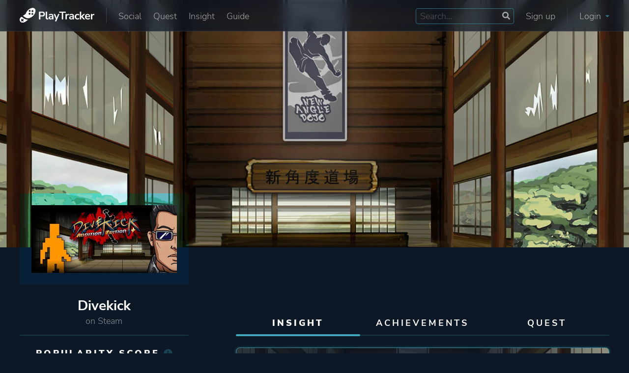

--- FILE ---
content_type: text/html; charset=UTF-8
request_url: https://playtracker.net/insight/game/588
body_size: 19916
content:

  <!DOCTYPE html>
  <html lang="en">

  <head>
    <meta charset="UTF-8">
    <title>Divekick stats, graphs, and player estimates | PlayTracker Insight</title>
  <meta name="title" content="Divekick stats, graphs, and player estimates | PlayTracker Insight">
  <meta property="og:title" content="Divekick stats, graphs, and player estimates | PlayTracker Insight" />
  <meta property="og:image" content="https://playtracker.net/cdn-cgi/image/format=auto/https://playtracker.net/assets/default_share.jpg">
  <meta property="og:url" content="https://playtracker.net/insight/game/588" />
  <meta name="description" content="All the stats for Divekick on Steam - owners, active players, playtime, achievements and more!">
  <meta property="og:description" content="All the stats for Divekick on Steam - owners, active players, playtime, achievements and more!"/>    <meta property="fb:app_id" content="761784107491336" />
    <meta property="og:type" content="website" />
    <meta property="og:image:width" content="1920">
    <meta property="og:image:height" content="1080">
    <meta name="author" content="Operon Design d.o.o.">
    <meta name="viewport" content="width=device-width, initial-scale=1">
    <!-- Styles -->
    <link href="https://playtracker.net/assets/fonts/fonts_local.css" rel="stylesheet" type="text/css" />
    <link rel="stylesheet" href="https://playtracker.net/assets/operon.css?ver=1.17" type="text/css" />
    <link rel="stylesheet" href="https://playtracker.net/assets/playtracker.css?ver=1.26.01.24.1" type="text/css" />
    <!--Favicon-->
    <link rel="apple-touch-icon" sizes="180x180" href="https://playtracker.net/assets/apple-touch-icon.png">
    <link rel="icon" type="image/png" sizes="32x32" href="https://playtracker.net/assets/favicon-32x32.png">
    <link rel="icon" type="image/png" sizes="16x16" href="https://playtracker.net/assets/favicon-16x16.png">
    <link rel="manifest" href="https://playtracker.net/assets/site.webmanifest">
    <meta name="msapplication-TileColor" content="#0d1825">
    <meta name="theme-color" content="#0d1825">
    <!-- Apex charts -->
    <script src="https://playtracker.net/assets/apex/apexcharts.min.js" type="f21d6789c04d5cfcfed509b9-text/javascript"></script>
    <link rel="stylesheet" href="https://playtracker.net/assets/apex/apexcharts.css" />
    <!-- SWUP pageloading -->
    <script src="https://playtracker.net/assets/swup/swup.umd.js" type="f21d6789c04d5cfcfed509b9-text/javascript"></script>
    <script src="https://playtracker.net/assets/swup/swup_scroll.umd.js" type="f21d6789c04d5cfcfed509b9-text/javascript"></script>
    <!-- Functions -->
    <script src="https://playtracker.net/assets/functions.js?ver=1.25.10.04.1" type="f21d6789c04d5cfcfed509b9-text/javascript"></script>
    <!-- Fathom - beautiful, simple website analytics -->
    <script src="https://cdn.usefathom.com/script.js" data-site="PCLEGXWB" data-spa="auto" defer type="f21d6789c04d5cfcfed509b9-text/javascript"></script>
    <!-- HTML2Canvas -->
    <script src="https://playtracker.net/assets/html2canvas-pro.min.js" type="f21d6789c04d5cfcfed509b9-text/javascript"></script>
  </head>

  <body class="">
    <!-- Background -->
    <div class="background-layer">
      <div id="cool-loader" class="full center shoo-bottom">
        <div class="relative">
          <div class="outer"></div>
          <div class="middle"></div>
          <div class="inner"></div>
        </div>
      </div>
    </div>
    <!-- Header -->
    <header class="web-header center stretch">
      <nav class="container flex relative column-horizontal-pad">
        <div class="flex app-nav">
          <a href="https://playtracker.net/" class="flex app-nav-logo">
            <img alt="The PlayTracker logo - a shoe footprint with gamepad buttons on it" src="https://playtracker.net/cdn-cgi/image/format=auto/https://playtracker.net/assets/playtracker_logo.svg">
          </a>
          <div class="flex app-nav-menu app-nav-separator desktop-only">
            <a href="https://playtracker.net/social/" class="appmenu-item animate">Social</a>
            <a href="https://playtracker.net/quest/" class="appmenu-item animate">Quest</a>
            <a href="https://playtracker.net/insight/" class="appmenu-item animate">Insight</a>
                        <a href="https://playtracker.net/guide/" class="appmenu-item animate">Guide</a>
          </div>
        </div>
        <div class="flex app-nav">
                      <div class="flex app-nav-menu">
              <div class="search-box flex relative desktop-only" id="app-search-box">
                <input type="text" name="app-search" id="app-search" placeholder="Search..." maxlength="128">
                <svg aria-hidden="true" focusable="false" data-prefix="fas" data-icon="search" class="svg-inline--fa fa-search fa-w-16" role="img" xmlns="http://www.w3.org/2000/svg" viewBox="0 0 512 512"><path fill="currentColor" d="M505 442.7L405.3 343c-4.5-4.5-10.6-7-17-7H372c27.6-35.3 44-79.7 44-128C416 93.1 322.9 0 208 0S0 93.1 0 208s93.1 208 208 208c48.3 0 92.7-16.4 128-44v16.3c0 6.4 2.5 12.5 7 17l99.7 99.7c9.4 9.4 24.6 9.4 33.9 0l28.3-28.3c9.4-9.4 9.4-24.6.1-34zM208 336c-70.7 0-128-57.2-128-128 0-70.7 57.2-128 128-128 70.7 0 128 57.2 128 128 0 70.7-57.2 128-128 128z"></path></svg>              </div>
              <a class="appmenu-item animate desktop-only" href="https://playtracker.net/register/">Sign up</a>
              <div class="appmenu-item animate desktop-only"></div>
              <div class="appmenu-item animate app-nav-separator desktop-only" onclick="if (!window.__cfRLUnblockHandlers) return false; document.querySelector('#app-login').classList.toggle('app-login-show');" data-cf-modified-f21d6789c04d5cfcfed509b9-="">Login <svg aria-hidden="true" focusable="false" data-prefix="fas" data-icon="caret-down" class="svg-inline--fa fa-caret-down fa-w-10" role="img" xmlns="http://www.w3.org/2000/svg" viewBox="0 0 320 512"><path fill="currentColor" d="M31.3 192h257.3c17.8 0 26.7 21.5 14.1 34.1L174.1 354.8c-7.8 7.8-20.5 7.8-28.3 0L17.2 226.1C4.6 213.5 13.5 192 31.3 192z"></path></svg></div>
              <div class="appmenu-item animate mobile-only" onclick="if (!window.__cfRLUnblockHandlers) return false; document.querySelector('#app-login').classList.toggle('app-login-show');" data-cf-modified-f21d6789c04d5cfcfed509b9-="">Login <svg aria-hidden="true" focusable="false" data-prefix="fas" data-icon="caret-down" class="svg-inline--fa fa-caret-down fa-w-10" role="img" xmlns="http://www.w3.org/2000/svg" viewBox="0 0 320 512"><path fill="currentColor" d="M31.3 192h257.3c17.8 0 26.7 21.5 14.1 34.1L174.1 354.8c-7.8 7.8-20.5 7.8-28.3 0L17.2 226.1C4.6 213.5 13.5 192 31.3 192z"></path></svg></div>
            </div>
            <div class="app-login column-full-pad animate flex" id="app-login">
              <form class="full flex relative icewrack-form" method="post">
                <label class="full">Email</label>
                <input required type="email" name="email" class="full">
                <label class="full icewrack-top-pad">Password</label>
                <input required type="password" name="password" class="full">
                <div class="full icewrack-mininote"><span>Forgot your password? </span><a class="animate" href="https://playtracker.net/forgot-password/">Click here to reset.</a></div>
                <div class="full relative icewrack-top-pad">
                  <input type="checkbox" name="remember_me" id="remember_me" class="cbx">
                  <label for="remember_me" class="check">
                    <svg width="18px" height="18px" viewBox="0 0 18 18">
                      <path d="M1,9 L1,3.5 C1,2 2,1 3.5,1 L14.5,1 C16,1 17,2 17,3.5 L17,14.5 C17,16 16,17 14.5,17 L3.5,17 C2,17 1,16 1,14.5 L1,9 Z"></path>
                      <polyline points="1 9 7 14 15 4"></polyline>
                    </svg>
                    <span>Remember me</span>
                  </label>
                </div>
                <input required type="submit" class="full animate classic-button highlight-button icewrack-top-pad" name="btn_login" value="Login">
                <div class="full smaller-text center-text icewrack-separator">Don't have an account yet?</div>
                <a class="full center animate classic-button icewrack-top-pad" href="https://playtracker.net/register/">Sign up</a>
              </form>
            </div>
                  </div>
      </nav>
    </header>
    <!-- Mobile nav -->
    <nav class="full flex relative mobile-app-nav">
      <a href="https://playtracker.net/insight/" class="center center-wrap animate">
        <div class="full center"><svg aria-hidden="true" focusable="false" data-prefix="fas" data-icon="cubes" class="svg-inline--fa fa-cubes fa-w-16" role="img" xmlns="http://www.w3.org/2000/svg" viewBox="0 0 512 512"><path fill="currentColor" d="M488.6 250.2L392 214V105.5c0-15-9.3-28.4-23.4-33.7l-100-37.5c-8.1-3.1-17.1-3.1-25.3 0l-100 37.5c-14.1 5.3-23.4 18.7-23.4 33.7V214l-96.6 36.2C9.3 255.5 0 268.9 0 283.9V394c0 13.6 7.7 26.1 19.9 32.2l100 50c10.1 5.1 22.1 5.1 32.2 0l103.9-52 103.9 52c10.1 5.1 22.1 5.1 32.2 0l100-50c12.2-6.1 19.9-18.6 19.9-32.2V283.9c0-15-9.3-28.4-23.4-33.7zM358 214.8l-85 31.9v-68.2l85-37v73.3zM154 104.1l102-38.2 102 38.2v.6l-102 41.4-102-41.4v-.6zm84 291.1l-85 42.5v-79.1l85-38.8v75.4zm0-112l-102 41.4-102-41.4v-.6l102-38.2 102 38.2v.6zm240 112l-85 42.5v-79.1l85-38.8v75.4zm0-112l-102 41.4-102-41.4v-.6l102-38.2 102 38.2v.6z"></path></svg></div>Insight
      </a>
      <a href="https://playtracker.net/quest/" class="center center-wrap animate">
        <div class="full center"><svg aria-hidden="true" focusable="false" data-prefix="fas" data-icon="scroll" class="svg-inline--fa fa-scroll fa-w-20" role="img" xmlns="http://www.w3.org/2000/svg" viewBox="0 0 640 512"><path fill="currentColor" d="M48 0C21.53 0 0 21.53 0 48v64c0 8.84 7.16 16 16 16h80V48C96 21.53 74.47 0 48 0zm208 412.57V352h288V96c0-52.94-43.06-96-96-96H111.59C121.74 13.41 128 29.92 128 48v368c0 38.87 34.65 69.65 74.75 63.12C234.22 474 256 444.46 256 412.57zM288 384v32c0 52.93-43.06 96-96 96h336c61.86 0 112-50.14 112-112 0-8.84-7.16-16-16-16H288z"></path></svg></div>Quest
      </a>
      <a href="https://playtracker.net/social/" class="center center-wrap animate">
        <div class="full center"><svg aria-hidden="true" focusable="false" data-prefix="fas" data-icon="stream" class="svg-inline--fa fa-stream fa-w-16" role="img" xmlns="http://www.w3.org/2000/svg" viewBox="0 0 512 512"><path fill="currentColor" d="M16 128h416c8.84 0 16-7.16 16-16V48c0-8.84-7.16-16-16-16H16C7.16 32 0 39.16 0 48v64c0 8.84 7.16 16 16 16zm480 80H80c-8.84 0-16 7.16-16 16v64c0 8.84 7.16 16 16 16h416c8.84 0 16-7.16 16-16v-64c0-8.84-7.16-16-16-16zm-64 176H16c-8.84 0-16 7.16-16 16v64c0 8.84 7.16 16 16 16h416c8.84 0 16-7.16 16-16v-64c0-8.84-7.16-16-16-16z"></path></svg></div>Social
      </a>
      <a href="https://playtracker.net/search/" class="center center-wrap animate">
        <div class="full center"><svg aria-hidden="true" focusable="false" data-prefix="fas" data-icon="search" class="svg-inline--fa fa-search fa-w-16" role="img" xmlns="http://www.w3.org/2000/svg" viewBox="0 0 512 512"><path fill="currentColor" d="M505 442.7L405.3 343c-4.5-4.5-10.6-7-17-7H372c27.6-35.3 44-79.7 44-128C416 93.1 322.9 0 208 0S0 93.1 0 208s93.1 208 208 208c48.3 0 92.7-16.4 128-44v16.3c0 6.4 2.5 12.5 7 17l99.7 99.7c9.4 9.4 24.6 9.4 33.9 0l28.3-28.3c9.4-9.4 9.4-24.6.1-34zM208 336c-70.7 0-128-57.2-128-128 0-70.7 57.2-128 128-128 70.7 0 128 57.2 128 128 0 70.7-57.2 128-128 128z"></path></svg></div>Search
      </a>
      <a href="https://playtracker.net/guide/" class="center center-wrap animate">
        <div class="full center"><svg xmlns="http://www.w3.org/2000/svg" viewBox="0 0 448 512"><!--! Font Awesome Pro 6.3.0 by @fontawesome - https://fontawesome.com License - https://fontawesome.com/license (Commercial License) Copyright 2023 Fonticons, Inc. --><path d="M96 0C43 0 0 43 0 96V416c0 53 43 96 96 96H384h32c17.7 0 32-14.3 32-32s-14.3-32-32-32V384c17.7 0 32-14.3 32-32V32c0-17.7-14.3-32-32-32H384 96zm0 384H352v64H96c-17.7 0-32-14.3-32-32s14.3-32 32-32zM264 200l16.6-38.8c2.8-6.5 11.9-6.5 14.7 0L312 200l38.8 16.6c6.5 2.8 6.5 11.9 0 14.7L312 248l-16.6 38.8c-2.8 6.5-11.9 6.5-14.7 0L264 248l-38.8-16.6c-6.5-2.8-6.5-11.9 0-14.7L264 200zM168.8 78.3c2.9-5.9 11.4-5.9 14.3 0L192 96l17.7 8.8c5.9 2.9 5.9 11.4 0 14.3L192 128l-8.8 17.7c-2.9 5.9-11.4 5.9-14.3 0L160 128l-17.7-8.8c-5.9-2.9-5.9-11.4 0-14.3L160 96l8.8-17.7z"/></svg></div>Guide
      </a>
    </nav>
    <!-- Extra header nav -->
            <!-- Start Main -->
    <main class="main-container transition-fade" id="main-container">

    <div class="full flex regular-page game-page">
    <div class="full flex game-page-header">
    <div class="full flex hero">
        <img src="https://playtracker.net/cdn-cgi/image/format=auto/https://playtracker-apollo.fra1.cdn.digitaloceanspaces.com/covers/api/game_cover_588.jpg"
            alt="Divekick cover image">
    </div>
    <div class="full flex sidekick">
        <div class="container flex stretch relative">
            <div class="third flex column-full-pad standard-sidebar" id="gamepagetop">
                <div class="full center">
                    <div class="game-pagetop-boxart column-full-pad relative flex">
                        <img alt="Divekick"
                            src="https://playtracker.net/cdn-cgi/image/format=auto/https://playtracker-apollo.fra1.cdn.digitaloceanspaces.com/thumbnails/game_thumb_588.jpg">
                    </div>
                </div>
                <div class="full flex relative column-top-pad">
                    <h1 class="full center-text profile-username">
                        Divekick                    </h1>
                    <h4 class="full center-text profile-title faded">
                        on
                        Steam                    </h4>
                    <div class="full flex element-divider desktop-only"></div>
                </div>
            </div>
            <div class="two-thirds flex relative column-full-pad standard-content">
                                <div class="full flex sidekick-nav desktop-only">
                    <a href="https://playtracker.net/insight/game/588" class="third center relative block-title sidekick-nav-item sidekick-nav-active">Insight</a>
                    <a href="https://playtracker.net/game/588"
                        class="third center relative block-title sidekick-nav-item ">Achievements</a>
                    <a href="https://playtracker.net/quest/game/588" class="third center relative block-title sidekick-nav-item ">Quest</a>
                </div>
                <div class="full flex element-divider desktop-only"></div>
            </div>
            <div class="full flex sidekick-nav relative mobile-only">
                <a href="https://playtracker.net/insight/game/588" class="thirty center relative block-title sidekick-nav-item sidekick-nav-active">Insight</a>
                <a href="https://playtracker.net/game/588"
                    class="forty center relative block-title sidekick-nav-item ">Achievements</a>
                <a href="https://playtracker.net/quest/game/588" class="thirty center relative block-title sidekick-nav-item ">Quest</a>
                <div class="full flex element-divider"></div>
            </div>
        </div>
    </div>
</div>    <div class="full flex game-page-content">
        <div class="full flex user-page-profile column-bottom-pad">
            <div class="container flex">
                <div class="third flex flex-responsive column-horizontal-pad standard-sidebar">
                                            <div class="full tablet-half mobile-full flex">
                            <div class="full center-text relative block-title level insight-level">Popularity score<label class="animate info-box-indicator" for="expand-popularity">
                                    <svg aria-hidden="true" focusable="false" data-prefix="fas" data-icon="info-circle" class="svg-inline--fa fa-info-circle fa-w-16" role="img" xmlns="http://www.w3.org/2000/svg" viewBox="0 0 512 512"><path fill="currentColor" d="M256 8C119.043 8 8 119.083 8 256c0 136.997 111.043 248 248 248s248-111.003 248-248C504 119.083 392.957 8 256 8zm0 110c23.196 0 42 18.804 42 42s-18.804 42-42 42-42-18.804-42-42 18.804-42 42-42zm56 254c0 6.627-5.373 12-12 12h-88c-6.627 0-12-5.373-12-12v-24c0-6.627 5.373-12 12-12h12v-64h-12c-6.627 0-12-5.373-12-12v-24c0-6.627 5.373-12 12-12h64c6.627 0 12 5.373 12 12v100h12c6.627 0 12 5.373 12 12v24z"></path></svg>                                </label></div>
                            <div class="full center">
                                <div class="relative">
                                                    <svg 
    xmlns="http://www.w3.org/2000/svg"
    xmlns:xlink="http://www.w3.org/1999/xlink"
    width="109px" height="125px">
    <path class="level-image" fill-rule="evenodd"  stroke-width="5px" stroke="rgb(65, 163, 187)" fill-opacity="0.2" fill="rgb(65, 163, 187)"
    d="M54.506,122.491 L2.512,92.493 L2.512,32.496 L54.506,2.498 L106.500,32.496 L106.500,92.493 L54.506,122.491 Z"/>
    </svg>                                    <div class="level-featured center">
                                        4                                    </div>
                                </div>
                            </div>
                            <div class="full flex relative">
                                <input type="checkbox" id="expand-popularity" class="hide">
                                <div class="full column-mini-full-pad column-top-margin info-box input-expand">The
                                    Popularity Score uses data like the amounts of total players and active players to
                                    summarize how popular a game is in short numerical fashion. It scales up linearly, so a
                                    score of 10 is twice as good as a score of 5.</div>
                            </div>
                            <div class="full center column-mini-vertical-pad">
                                <div class="relative">
                                    <!-- Estimated players -->
                                                                            <div class="big-stat-element relative">
                                            <?xml version="1.0" encoding="utf-8"?>
<!-- Generator: Adobe Illustrator 22.1.0, SVG Export Plug-In . SVG Version: 6.00 Build 0)  -->
<svg version="1.1" name="gamepad-edited" id="Layer_1" focusable="false" xmlns="http://www.w3.org/2000/svg" xmlns:xlink="http://www.w3.org/1999/xlink"
	 x="0px" y="0px" viewBox="0 0 640 512" style="enable-background:new 0 0 640 512;" xml:space="preserve">
<path d="M378.6,37.4l-277.1,160C24.9,241.6-1.3,339.4,42.9,416s142,102.8,218.6,58.6c38.8-22.4,64.6-58.5,74.9-98.7l79.2-45.8
	c39.9,11.1,84.2,6.8,122.9-15.5C615,270.4,641.2,172.6,597,96S455.1-6.8,378.6,37.4z M274.6,305.3c3.3,5.7,1.3,13.1-4.4,16.4l-45,26
	l26,45c3.3,5.7,1.3,13.1-4.4,16.4l-34.6,20c-5.7,3.3-13.1,1.3-16.4-4.4l-26-45l-45,26c-5.7,3.3-13.1,1.3-16.4-4.4l-20-34.6
	c-3.3-5.7-1.3-13.1,4.4-16.4l45-26l-26-45c-3.3-5.7-1.3-13.1,4.4-16.4l34.6-20c5.7-3.3,13.1-1.3,16.4,4.4l26,45l45-26
	c5.7-3.3,13.1-1.3,16.4,4.4L274.6,305.3z M467.9,272.2c-22.9,13.3-52.3,5.4-65.6-17.6s-5.4-52.3,17.6-65.6s52.3-5.4,65.6,17.6
	S490.9,258.9,467.9,272.2z M497.2,162.9c-22.9,13.3-52.3,5.4-65.6-17.6s-5.4-52.3,17.6-65.6s52.3-5.4,65.6,17.6
	C528,120.3,520.1,149.7,497.2,162.9z"/>
</svg>
                                            <div class="big-stat-number">
                                                ~
                                                1M*                                                <label class="animate info-box-indicator" for="expand-estimates">
                                                    <svg aria-hidden="true" focusable="false" data-prefix="fas" data-icon="info-circle" class="svg-inline--fa fa-info-circle fa-w-16" role="img" xmlns="http://www.w3.org/2000/svg" viewBox="0 0 512 512"><path fill="currentColor" d="M256 8C119.043 8 8 119.083 8 256c0 136.997 111.043 248 248 248s248-111.003 248-248C504 119.083 392.957 8 256 8zm0 110c23.196 0 42 18.804 42 42s-18.804 42-42 42-42-18.804-42-42 18.804-42 42-42zm56 254c0 6.627-5.373 12-12 12h-88c-6.627 0-12-5.373-12-12v-24c0-6.627 5.373-12 12-12h12v-64h-12c-6.627 0-12-5.373-12-12v-24c0-6.627 5.373-12 12-12h64c6.627 0 12 5.373 12 12v100h12c6.627 0 12 5.373 12 12v24z"></path></svg>                                                </label>
                                            </div>
                                            <div class="big-stat-text">estimated players</div>
                                        </div>
                                                                        <!-- Estimated active players -->
                                                                            <div class="big-stat-element relative">
                                            <svg aria-hidden="true" focusable="false" data-prefix="fas" data-icon="user" class="svg-inline--fa fa-user fa-w-14" role="img" xmlns="http://www.w3.org/2000/svg" viewBox="0 0 448 512"><path fill="currentColor" d="M224 256c70.7 0 128-57.3 128-128S294.7 0 224 0 96 57.3 96 128s57.3 128 128 128zm89.6 32h-16.7c-22.2 10.2-46.9 16-72.9 16s-50.6-5.8-72.9-16h-16.7C60.2 288 0 348.2 0 422.4V464c0 26.5 21.5 48 48 48h352c26.5 0 48-21.5 48-48v-41.6c0-74.2-60.2-134.4-134.4-134.4z"></path></svg>                                            <div class="big-stat-number">
                                                ~
                                                4K*                                                <label class="animate info-box-indicator" for="expand-estimates">
                                                    <svg aria-hidden="true" focusable="false" data-prefix="fas" data-icon="info-circle" class="svg-inline--fa fa-info-circle fa-w-16" role="img" xmlns="http://www.w3.org/2000/svg" viewBox="0 0 512 512"><path fill="currentColor" d="M256 8C119.043 8 8 119.083 8 256c0 136.997 111.043 248 248 248s248-111.003 248-248C504 119.083 392.957 8 256 8zm0 110c23.196 0 42 18.804 42 42s-18.804 42-42 42-42-18.804-42-42 18.804-42 42-42zm56 254c0 6.627-5.373 12-12 12h-88c-6.627 0-12-5.373-12-12v-24c0-6.627 5.373-12 12-12h12v-64h-12c-6.627 0-12-5.373-12-12v-24c0-6.627 5.373-12 12-12h64c6.627 0 12 5.373 12 12v100h12c6.627 0 12 5.373 12 12v24z"></path></svg>                                                </label>
                                            </div>
                                            <div class="big-stat-text">estimated active players</div>
                                        </div>
                                                                    </div>
                            </div>
                                                            <div class="full flex relative">
                                    <input type="checkbox" id="expand-estimates" class="hide">
                                    <div class="full center-wrap column-mini-full-pad info-box column-bottom-margin input-expand"><span class="full">Insight is
                                            90% certain that estimates for this game are accurate within a
                                            10% interval (+-
                                            0.1M).</span><a href="https://playtracker.net/info/how_insight_works/" target="_blank" class="full center-text colorful-text column-mini-top-pad">How are estimates calculated?</a>
                                    </div>
                                </div>
                                                                                        <div class="full column-mini-full-pad info-box column-bottom-margin">*Insight detects a
                                    discrepancy between internal and external data used to make the owner estimate, which
                                    indicates estimated data could be less reliable.</div>
                                                                                        <div class="full center center-wrap relative hide-on-mobile-app">
                                    <div class="locked faded classic-button flex">
                                        <svg aria-hidden="true" focusable="false" data-prefix="fas" data-icon="lock" class="svg-inline--fa fa-lock fa-w-14" role="img" xmlns="http://www.w3.org/2000/svg" viewBox="0 0 448 512"><path fill="currentColor" d="M400 224h-24v-72C376 68.2 307.8 0 224 0S72 68.2 72 152v72H48c-26.5 0-48 21.5-48 48v192c0 26.5 21.5 48 48 48h352c26.5 0 48-21.5 48-48V272c0-26.5-21.5-48-48-48zm-104 0H152v-72c0-39.7 32.3-72 72-72s72 32.3 72 72v72z"></path></svg>                                        Compare
                                    </div>
                                </div>
                                <div class="full center column-mini-bottom-pad hide-on-mobile-app">
                                    <a href="https://playtracker.net/pricing/" target="_blank" class="eighty relative">
                                        <div class="big-stat-element relative">
                                            <svg xmlns="http://www.w3.org/2000/svg" viewBox="0 0 512 512"><!--! Font Awesome Pro 6.3.0 by @fontawesome - https://fontawesome.com License - https://fontawesome.com/license (Commercial License) Copyright 2023 Fonticons, Inc. --><path d="M117.8 128H207C286.9-3.7 409.5-8.5 483.9 5.3c11.6 2.2 20.7 11.2 22.8 22.8c13.8 74.4 9 197-122.7 276.9v89.3c0 25.4-13.4 49-35.3 61.9l-88.5 52.5c-7.4 4.4-16.6 4.5-24.1 .2s-12.1-12.2-12.1-20.9l0-114.7c0-22.6-9-44.3-25-60.3s-37.7-25-60.3-25H24c-8.6 0-16.6-4.6-20.9-12.1s-4.2-16.7 .2-24.1l52.5-88.5c13-21.9 36.5-35.3 61.9-35.3zM424 128a40 40 0 1 0 -80 0 40 40 0 1 0 80 0zM166.5 470C132.3 504.3 66 511 28.3 511.9c-16 .4-28.6-12.2-28.2-28.2C1 446 7.7 379.7 42 345.5c34.4-34.4 90.1-34.4 124.5 0s34.4 90.1 0 124.5zm-46.7-36.4c11.4-11.4 11.4-30 0-41.4s-30-11.4-41.4 0c-10.1 10.1-13 28.5-13.7 41.3c-.5 8 5.9 14.3 13.9 13.9c12.8-.7 31.2-3.7 41.3-13.7z"/></svg>                                            <div class="big-stat-text">Purchase a premium subscription to get access to the Compare feature and more.</div>
                                        </div>
                                    </a>
                                </div>
                                                        <div class="full flex element-divider"></div>
                            <h3 class="full center-text block-title column-top-pad">Stats</h3>
                            <div class="full center column-mini-vertical-pad">
                                <div class="relative">
                                    <!-- Percenatage of owners -->
                                                                        <!-- Average achievements -->
                                                                            <div class="big-stat-element relative">
                                            <svg aria-hidden="true" focusable="false" name="trophy-solid" data-prefix="fas" data-icon="trophy" class="svg-inline--fa fa-trophy fa-w-18" role="img" xmlns="http://www.w3.org/2000/svg" viewBox="0 0 576 512"><path fill="currentColor" d="M552 64H448V24c0-13.3-10.7-24-24-24H152c-13.3 0-24 10.7-24 24v40H24C10.7 64 0 74.7 0 88v56c0 35.7 22.5 72.4 61.9 100.7 31.5 22.7 69.8 37.1 110 41.7C203.3 338.5 240 360 240 360v72h-48c-35.3 0-64 20.7-64 56v12c0 6.6 5.4 12 12 12h296c6.6 0 12-5.4 12-12v-12c0-35.3-28.7-56-64-56h-48v-72s36.7-21.5 68.1-73.6c40.3-4.6 78.6-19 110-41.7 39.3-28.3 61.9-65 61.9-100.7V88c0-13.3-10.7-24-24-24zM99.3 192.8C74.9 175.2 64 155.6 64 144v-16h64.2c1 32.6 5.8 61.2 12.8 86.2-15.1-5.2-29.2-12.4-41.7-21.4zM512 144c0 16.1-17.7 36.1-35.3 48.8-12.5 9-26.7 16.2-41.8 21.4 7-25 11.8-53.6 12.8-86.2H512v16z"></path></svg>                                            <div class="big-stat-number">
                                                0.4                                            </div>
                                            <div class="big-stat-text">average achievements</div>
                                        </div>
                                                                        <!-- Average total playtime -->
                                                                                                                        <div class="big-stat-element relative">
                                                <svg aria-hidden="true" focusable="false" data-prefix="fas" data-icon="clock" class="svg-inline--fa fa-clock fa-w-16" role="img" xmlns="http://www.w3.org/2000/svg" viewBox="0 0 512 512"><path fill="currentColor" d="M256 8C119 8 8 119 8 256s111 248 248 248 248-111 248-248S393 8 256 8zm57.1 350.1L224.9 294c-3.1-2.3-4.9-5.9-4.9-9.7V116c0-6.6 5.4-12 12-12h48c6.6 0 12 5.4 12 12v137.7l63.5 46.2c5.4 3.9 6.5 11.4 2.6 16.8l-28.2 38.8c-3.9 5.3-11.4 6.5-16.8 2.6z"></path></svg>                                                <div class="big-stat-number">
                                                    5h
                                                </div>
                                                <div class="big-stat-text">average total playtime</div>
                                            </div>
                                                                                                                <!-- Average recent playtime -->
                                                                        <!-- Median playtimes -->
                                                                                                                        <div class="big-stat-element relative">
                                                <svg aria-hidden="true" focusable="false" data-prefix="fas" data-icon="stopwatch" class="svg-inline--fa fa-stopwatch fa-w-14" role="img" xmlns="http://www.w3.org/2000/svg" viewBox="0 0 448 512"><path fill="currentColor" d="M432 304c0 114.9-93.1 208-208 208S16 418.9 16 304c0-104 76.3-190.2 176-205.5V64h-28c-6.6 0-12-5.4-12-12V12c0-6.6 5.4-12 12-12h120c6.6 0 12 5.4 12 12v40c0 6.6-5.4 12-12 12h-28v34.5c37.5 5.8 71.7 21.6 99.7 44.6l27.5-27.5c4.7-4.7 12.3-4.7 17 0l28.3 28.3c4.7 4.7 4.7 12.3 0 17l-29.4 29.4-.6.6C419.7 223.3 432 262.2 432 304zm-176 36V188.5c0-6.6-5.4-12-12-12h-40c-6.6 0-12 5.4-12 12V340c0 6.6 5.4 12 12 12h40c6.6 0 12-5.4 12-12z"></path></svg>                                                <div class="big-stat-number">
                                                    3.6h
                                                </div>
                                                <div class="big-stat-text">median total playtime</div>
                                            </div>
                                                                                                                                                    </div>
                            </div>
                            <div class="full flex element-divider"></div>
                        </div>
                                        <div class="full flex tablet-half mobile-full">
                        <h3 class="full center-text block-title column-vertical-pad">About game</h3>
                                                    <div class="details-block flex smaller-text stretch limit-height" id="about-game">
                                <div class="full dynamic-toggle limit-height-toggle center" toggle-target="about-game" toggle-class="release-height"><span>Show more</span></div>
                                                                                                <div class="half bold right-text">
                                        Release date</div>
                                                                            <div class="half left-separator">
                                            2013.08.20 (Steam)
                                        </div>
                                                                                                                        <div class="half"></div>
                                                                                <div class="half left-separator">
                                            2013.08.20. (Original)
                                        </div>
                                                                    <div class="half column-top-margin"></div><div class="half column-top-margin"></div><div class="half bold right-text">Genre</div><a href="https://playtracker.net/insight/attribute/Genre/Fighting/28796" class="half left-separator animate">Fighting</a><div class="half"></div><a href="https://playtracker.net/insight/attribute/Genre/Indie/22" class="half left-separator animate">Indie</a><div class="half column-top-margin"></div><div class="half column-top-margin"></div><div class="half bold right-text">Developer</div><a href="https://playtracker.net/insight/attribute/Company/One True Game Studios/109971" class="half left-separator animate">One True Game Studios</a><div class="half"></div><a href="https://playtracker.net/insight/attribute/Company/Iron Galaxy Studios/158234" class="half left-separator animate">Iron Galaxy Studios</a><div class="half column-top-margin"></div><div class="half column-top-margin"></div><div class="half bold right-text">Publisher</div><a href="https://playtracker.net/insight/attribute/Company/Iron Galaxy Studios/158234" class="half left-separator animate">Iron Galaxy Studios</a><div class="half column-top-margin"></div><div class="half column-top-margin"></div><div class="half bold right-text">Engine</div><a href="https://playtracker.net/insight/attribute/Engine/PhyreEngine/104411" class="half left-separator animate">PhyreEngine</a><div class="half column-top-margin"></div><div class="half column-top-margin"></div><div class="half bold right-text">Mode</div><a href="https://playtracker.net/insight/attribute/Mode/Single player/105649" class="half left-separator animate">Single Player</a><div class="half"></div><a href="https://playtracker.net/insight/attribute/Mode/Multiplayer/105650" class="half left-separator animate">Multiplayer</a><div class="half"></div><a href="https://playtracker.net/insight/attribute/Mode/Split screen/105652" class="half left-separator animate">Split Screen</a><div class="half column-top-margin"></div><div class="half column-top-margin"></div><div class="half bold right-text">Perspective</div><a href="https://playtracker.net/insight/attribute/Perspective/Side view/105670" class="half left-separator animate">Side View</a><div class="half column-top-margin"></div><div class="half column-top-margin"></div><div class="half bold right-text">Theme</div><a href="https://playtracker.net/insight/attribute/Theme/Action/105674" class="half left-separator animate">Action</a><div class="half"></div><a href="https://playtracker.net/insight/attribute/Theme/Comedy/105682" class="half left-separator animate">Comedy</a><div class="half column-top-margin"></div><div class="half column-top-margin"></div><div class="half bold right-text">More tags</div><a href="https://playtracker.net/insight/attribute/Tag/martial arts/159404" class="half left-separator animate">Martial Arts</a><div class="half"></div><a href="https://playtracker.net/insight/attribute/Tag/2d/159326" class="half left-separator animate">2d</a><div class="half"></div><a href="https://playtracker.net/insight/attribute/Tag/parody/159399" class="half left-separator animate">Parody</a><div class="half"></div><a href="https://playtracker.net/insight/attribute/Tag/female protagonist/159344" class="half left-separator animate">Female Protagonist</a>                                <div class="half column-top-margin"></div>
                                <div class="half column-top-margin"></div>
                                <div class="half bold right-text">Platform ID</div>
                                <div class="half left-separator">244730</div>
                                </div>
                                                                <div class="full flex desktop-only">
                                    <h3 class="full center-text block-title column-vertical-pad">Players also liked</h3>
                                    <div class="full flex stretch trending-games native-slider">
                                                                                        <a class="full card flex relative been-playing sunbeam-card trending-game" href="https://playtracker.net/insight/game/317">
                                                    <img class="been-playing-image" loading="lazy" aria-hidden="true" src="https://playtracker.net/cdn-cgi/image/format=auto,width=800/https://playtracker-apollo.fra1.cdn.digitaloceanspaces.com/covers/api/game_cover_317.jpg">
                                                    <div class="been-playing-overlay"></div>
                                                    <div class="been-playing-content full center">
                                                        <div class="full flex been-playing-game-thumb">
                                                            <img src="https://playtracker.net/cdn-cgi/image/format=auto/https://playtracker-apollo.fra1.cdn.digitaloceanspaces.com/thumbnails/game_thumb_317.jpg" loading="lazy" alt="Boxart for Awesomenauts">
                                                        </div>
                                                        <div class="full flex sunbeam-details center">
                                                            <div class="full relative">
                                                                <h4 class="full sunbeam-game-title">
                                                                    Awesomenauts                                                                </h4>
                                                                <div class="full flex sunbeam-game-stats">
                                                                    <div>
                                                                        <svg aria-hidden="true" focusable="false" data-prefix="fas" data-icon="user" class="svg-inline--fa fa-user fa-w-14" role="img" xmlns="http://www.w3.org/2000/svg" viewBox="0 0 448 512"><path fill="currentColor" d="M224 256c70.7 0 128-57.3 128-128S294.7 0 224 0 96 57.3 96 128s57.3 128 128 128zm89.6 32h-16.7c-22.2 10.2-46.9 16-72.9 16s-50.6-5.8-72.9-16h-16.7C60.2 288 0 348.2 0 422.4V464c0 26.5 21.5 48 48 48h352c26.5 0 48-21.5 48-48v-41.6c0-74.2-60.2-134.4-134.4-134.4z"></path></svg>                                                                        35% audience match
                                                                    </div>
                                                                    <div>
                                                                        <svg aria-hidden="true" name="fire-solid" focusable="false" data-prefix="fas" data-icon="fire" class="svg-inline--fa fa-fire fa-w-12" role="img" xmlns="http://www.w3.org/2000/svg" viewBox="0 0 384 512"><path fill="currentColor" d="M216 23.86c0-23.8-30.65-32.77-44.15-13.04C48 191.85 224 200 224 288c0 35.63-29.11 64.46-64.85 63.99-35.17-.45-63.15-29.77-63.15-64.94v-85.51c0-21.7-26.47-32.23-41.43-16.5C27.8 213.16 0 261.33 0 320c0 105.87 86.13 192 192 192s192-86.13 192-192c0-170.29-168-193-168-296.14z"></path></svg>                                                                        13 popularity
                                                                    </div>
                                                                </div>
                                                            </div>
                                                        </div>
                                                    </div>
                                                </a>
                                                                                        <a class="full card flex relative been-playing sunbeam-card trending-game" href="https://playtracker.net/insight/game/180">
                                                    <img class="been-playing-image" loading="lazy" aria-hidden="true" src="https://playtracker.net/cdn-cgi/image/format=auto,width=800/https://playtracker-apollo.fra1.cdn.digitaloceanspaces.com/covers/api/game_cover_180.jpg">
                                                    <div class="been-playing-overlay"></div>
                                                    <div class="been-playing-content full center">
                                                        <div class="full flex been-playing-game-thumb">
                                                            <img src="https://playtracker.net/cdn-cgi/image/format=auto/https://playtracker-apollo.fra1.cdn.digitaloceanspaces.com/thumbnails/game_thumb_180.jpg" loading="lazy" alt="Boxart for Dungeon Defenders">
                                                        </div>
                                                        <div class="full flex sunbeam-details center">
                                                            <div class="full relative">
                                                                <h4 class="full sunbeam-game-title">
                                                                    Dungeon Defenders                                                                </h4>
                                                                <div class="full flex sunbeam-game-stats">
                                                                    <div>
                                                                        <svg aria-hidden="true" focusable="false" data-prefix="fas" data-icon="user" class="svg-inline--fa fa-user fa-w-14" role="img" xmlns="http://www.w3.org/2000/svg" viewBox="0 0 448 512"><path fill="currentColor" d="M224 256c70.7 0 128-57.3 128-128S294.7 0 224 0 96 57.3 96 128s57.3 128 128 128zm89.6 32h-16.7c-22.2 10.2-46.9 16-72.9 16s-50.6-5.8-72.9-16h-16.7C60.2 288 0 348.2 0 422.4V464c0 26.5 21.5 48 48 48h352c26.5 0 48-21.5 48-48v-41.6c0-74.2-60.2-134.4-134.4-134.4z"></path></svg>                                                                        33% audience match
                                                                    </div>
                                                                    <div>
                                                                        <svg aria-hidden="true" name="fire-solid" focusable="false" data-prefix="fas" data-icon="fire" class="svg-inline--fa fa-fire fa-w-12" role="img" xmlns="http://www.w3.org/2000/svg" viewBox="0 0 384 512"><path fill="currentColor" d="M216 23.86c0-23.8-30.65-32.77-44.15-13.04C48 191.85 224 200 224 288c0 35.63-29.11 64.46-64.85 63.99-35.17-.45-63.15-29.77-63.15-64.94v-85.51c0-21.7-26.47-32.23-41.43-16.5C27.8 213.16 0 261.33 0 320c0 105.87 86.13 192 192 192s192-86.13 192-192c0-170.29-168-193-168-296.14z"></path></svg>                                                                        11 popularity
                                                                    </div>
                                                                </div>
                                                            </div>
                                                        </div>
                                                    </div>
                                                </a>
                                                                                        <a class="full card flex relative been-playing sunbeam-card trending-game" href="https://playtracker.net/insight/game/274">
                                                    <img class="been-playing-image" loading="lazy" aria-hidden="true" src="https://playtracker.net/cdn-cgi/image/format=auto,width=800/https://playtracker-apollo.fra1.cdn.digitaloceanspaces.com/covers/api/game_cover_274.jpg">
                                                    <div class="been-playing-overlay"></div>
                                                    <div class="been-playing-content full center">
                                                        <div class="full flex been-playing-game-thumb">
                                                            <img src="https://playtracker.net/cdn-cgi/image/format=auto/https://playtracker-apollo.fra1.cdn.digitaloceanspaces.com/thumbnails/game_thumb_274.jpg" loading="lazy" alt="Boxart for Torchlight II">
                                                        </div>
                                                        <div class="full flex sunbeam-details center">
                                                            <div class="full relative">
                                                                <h4 class="full sunbeam-game-title">
                                                                    Torchlight II                                                                </h4>
                                                                <div class="full flex sunbeam-game-stats">
                                                                    <div>
                                                                        <svg aria-hidden="true" focusable="false" data-prefix="fas" data-icon="user" class="svg-inline--fa fa-user fa-w-14" role="img" xmlns="http://www.w3.org/2000/svg" viewBox="0 0 448 512"><path fill="currentColor" d="M224 256c70.7 0 128-57.3 128-128S294.7 0 224 0 96 57.3 96 128s57.3 128 128 128zm89.6 32h-16.7c-22.2 10.2-46.9 16-72.9 16s-50.6-5.8-72.9-16h-16.7C60.2 288 0 348.2 0 422.4V464c0 26.5 21.5 48 48 48h352c26.5 0 48-21.5 48-48v-41.6c0-74.2-60.2-134.4-134.4-134.4z"></path></svg>                                                                        31% audience match
                                                                    </div>
                                                                    <div>
                                                                        <svg aria-hidden="true" name="fire-solid" focusable="false" data-prefix="fas" data-icon="fire" class="svg-inline--fa fa-fire fa-w-12" role="img" xmlns="http://www.w3.org/2000/svg" viewBox="0 0 384 512"><path fill="currentColor" d="M216 23.86c0-23.8-30.65-32.77-44.15-13.04C48 191.85 224 200 224 288c0 35.63-29.11 64.46-64.85 63.99-35.17-.45-63.15-29.77-63.15-64.94v-85.51c0-21.7-26.47-32.23-41.43-16.5C27.8 213.16 0 261.33 0 320c0 105.87 86.13 192 192 192s192-86.13 192-192c0-170.29-168-193-168-296.14z"></path></svg>                                                                        16 popularity
                                                                    </div>
                                                                </div>
                                                            </div>
                                                        </div>
                                                    </div>
                                                </a>
                                                                                        <a class="full card flex relative been-playing sunbeam-card trending-game" href="https://playtracker.net/insight/game/192">
                                                    <img class="been-playing-image" loading="lazy" aria-hidden="true" src="https://playtracker.net/cdn-cgi/image/format=auto,width=800/https://playtracker-apollo.fra1.cdn.digitaloceanspaces.com/covers/api/game_cover_192.jpg">
                                                    <div class="been-playing-overlay"></div>
                                                    <div class="been-playing-content full center">
                                                        <div class="full flex been-playing-game-thumb">
                                                            <img src="https://playtracker.net/cdn-cgi/image/format=auto/https://playtracker-apollo.fra1.cdn.digitaloceanspaces.com/thumbnails/game_thumb_192.jpg" loading="lazy" alt="Boxart for The Binding of Isaac">
                                                        </div>
                                                        <div class="full flex sunbeam-details center">
                                                            <div class="full relative">
                                                                <h4 class="full sunbeam-game-title">
                                                                    The Binding of Isaac                                                                </h4>
                                                                <div class="full flex sunbeam-game-stats">
                                                                    <div>
                                                                        <svg aria-hidden="true" focusable="false" data-prefix="fas" data-icon="user" class="svg-inline--fa fa-user fa-w-14" role="img" xmlns="http://www.w3.org/2000/svg" viewBox="0 0 448 512"><path fill="currentColor" d="M224 256c70.7 0 128-57.3 128-128S294.7 0 224 0 96 57.3 96 128s57.3 128 128 128zm89.6 32h-16.7c-22.2 10.2-46.9 16-72.9 16s-50.6-5.8-72.9-16h-16.7C60.2 288 0 348.2 0 422.4V464c0 26.5 21.5 48 48 48h352c26.5 0 48-21.5 48-48v-41.6c0-74.2-60.2-134.4-134.4-134.4z"></path></svg>                                                                        30% audience match
                                                                    </div>
                                                                    <div>
                                                                        <svg aria-hidden="true" name="fire-solid" focusable="false" data-prefix="fas" data-icon="fire" class="svg-inline--fa fa-fire fa-w-12" role="img" xmlns="http://www.w3.org/2000/svg" viewBox="0 0 384 512"><path fill="currentColor" d="M216 23.86c0-23.8-30.65-32.77-44.15-13.04C48 191.85 224 200 224 288c0 35.63-29.11 64.46-64.85 63.99-35.17-.45-63.15-29.77-63.15-64.94v-85.51c0-21.7-26.47-32.23-41.43-16.5C27.8 213.16 0 261.33 0 320c0 105.87 86.13 192 192 192s192-86.13 192-192c0-170.29-168-193-168-296.14z"></path></svg>                                                                        18 popularity
                                                                    </div>
                                                                </div>
                                                            </div>
                                                        </div>
                                                    </div>
                                                </a>
                                                                                        <a class="full card flex relative been-playing sunbeam-card trending-game" href="https://playtracker.net/insight/game/333">
                                                    <img class="been-playing-image" loading="lazy" aria-hidden="true" src="https://playtracker.net/cdn-cgi/image/format=auto,width=800/https://playtracker-apollo.fra1.cdn.digitaloceanspaces.com/covers/api/game_cover_333.jpg">
                                                    <div class="been-playing-overlay"></div>
                                                    <div class="been-playing-content full center">
                                                        <div class="full flex been-playing-game-thumb">
                                                            <img src="https://playtracker.net/cdn-cgi/image/format=auto/https://playtracker-apollo.fra1.cdn.digitaloceanspaces.com/thumbnails/game_thumb_333.jpg" loading="lazy" alt="Boxart for XCOM: Enemy Unknown">
                                                        </div>
                                                        <div class="full flex sunbeam-details center">
                                                            <div class="full relative">
                                                                <h4 class="full sunbeam-game-title">
                                                                    XCOM: Enemy Unknown                                                                </h4>
                                                                <div class="full flex sunbeam-game-stats">
                                                                    <div>
                                                                        <svg aria-hidden="true" focusable="false" data-prefix="fas" data-icon="user" class="svg-inline--fa fa-user fa-w-14" role="img" xmlns="http://www.w3.org/2000/svg" viewBox="0 0 448 512"><path fill="currentColor" d="M224 256c70.7 0 128-57.3 128-128S294.7 0 224 0 96 57.3 96 128s57.3 128 128 128zm89.6 32h-16.7c-22.2 10.2-46.9 16-72.9 16s-50.6-5.8-72.9-16h-16.7C60.2 288 0 348.2 0 422.4V464c0 26.5 21.5 48 48 48h352c26.5 0 48-21.5 48-48v-41.6c0-74.2-60.2-134.4-134.4-134.4z"></path></svg>                                                                        29% audience match
                                                                    </div>
                                                                    <div>
                                                                        <svg aria-hidden="true" name="fire-solid" focusable="false" data-prefix="fas" data-icon="fire" class="svg-inline--fa fa-fire fa-w-12" role="img" xmlns="http://www.w3.org/2000/svg" viewBox="0 0 384 512"><path fill="currentColor" d="M216 23.86c0-23.8-30.65-32.77-44.15-13.04C48 191.85 224 200 224 288c0 35.63-29.11 64.46-64.85 63.99-35.17-.45-63.15-29.77-63.15-64.94v-85.51c0-21.7-26.47-32.23-41.43-16.5C27.8 213.16 0 261.33 0 320c0 105.87 86.13 192 192 192s192-86.13 192-192c0-170.29-168-193-168-296.14z"></path></svg>                                                                        19 popularity
                                                                    </div>
                                                                </div>
                                                            </div>
                                                        </div>
                                                    </div>
                                                </a>
                                                                            </div>
                                </div>
                            </div>
                    </div>
                    <div class="two-thirds flex flex-responsive column-horizontal-pad standard-content">
                                                    <!-- Warnings and notices -->
                                                                                    <!-- Conversion element -->
                                                            <style>
                                    .fancy-card {
                                        border: 1px solid rgba(var(--player-color), 0.75);
                                        box-shadow: 0 0px 6px rgba(var(--player-color), .16), 0 0px 6px rgba(var(--player-color), .23);
                                    }

                                    .fancy-card:hover .classic-button {
                                        background-color: rgb(var(--player-color));
                                    }

                                    .quarter-right-pad {
                                        padding-right: 25%;
                                    }

                                    .fancy-card:hover {
                                        border: 1px solid rgba(var(--player-color), 1);
                                        box-shadow: 0 0px 28px rgba(var(--player-color), .25), 0 0px 10px rgba(var(--player-color), .22);
                                    }

                                    .fancy-card>div {
                                        z-index: 5;
                                        position: relative;
                                    }

                                    .fancy-card .stronger-card-background {
                                        mix-blend-mode: normal;
                                    }

                                    .fancy-card::before {
                                        content: " ";
                                        background: linear-gradient(to left, rgba(var(--main-bg-color), 0.2) 0%, rgba(var(--main-bg-color), 0.8) 35%);
                                        position: absolute;
                                        top: 0;
                                        left: 0;
                                        width: 100%;
                                        height: 100%;
                                        z-index: 2;
                                    }

                                    @media screen and (max-width: 640px) {
                                        .fancy-card {
                                            font-size: 0.75rem;
                                        }

                                        .fancy-card .stronger-card-background {
                                            opacity: .4;
                                        }

                                        .fancy-card .quarter-right-pad {
                                            padding-right: 24px;
                                        }
                                    }
                                </style>
                                <a href="https://playtracker.net/register/?utm_campaign=insight_internal&utm_term=588_divekick" class="full flex relative profile-card column-bottom-pad fancy-card">
                                    <div class="full flex card-head column-top-margin column-horizontal-pad relative card-head-action">
                                        <h2 class="full card-title column-bottom-pad superbold">
                                            <svg xmlns="http://www.w3.org/2000/svg" viewBox="0 0 448 512"><!--! Font Awesome Pro 6.3.0 by @fontawesome - https://fontawesome.com License - https://fontawesome.com/license (Commercial License) Copyright 2023 Fonticons, Inc. --><path d="M96 0C43 0 0 43 0 96V416c0 53 43 96 96 96H384h32c17.7 0 32-14.3 32-32s-14.3-32-32-32V384c17.7 0 32-14.3 32-32V32c0-17.7-14.3-32-32-32H384 96zm0 384H352v64H96c-17.7 0-32-14.3-32-32s14.3-32 32-32zM264 200l16.6-38.8c2.8-6.5 11.9-6.5 14.7 0L312 200l38.8 16.6c6.5 2.8 6.5 11.9 0 14.7L312 248l-16.6 38.8c-2.8 6.5-11.9 6.5-14.7 0L264 248l-38.8-16.6c-6.5-2.8-6.5-11.9 0-14.7L264 200zM168.8 78.3c2.9-5.9 11.4-5.9 14.3 0L192 96l17.7 8.8c5.9 2.9 5.9 11.4 0 14.3L192 128l-8.8 17.7c-2.9 5.9-11.4 5.9-14.3 0L160 128l-17.7-8.8c-5.9-2.9-5.9-11.4 0-14.3L160 96l8.8-17.7z"/></svg>                                            Looking to track your own stats?
                                        </h2>
                                    </div>
                                    <div class="full column-horizontal-pad quarter-right-pad">Create a PlayTracker account for free, link your other accounts like Steam, and track your achievements, playtime, and stats in Divekick and all other games you play!</div>
                                    <div class="full flex column-horizontal-pad column-top-pad">
                                        <div class="animate classic-button">Create account</div>
                                    </div>
                                    <img src="https://playtracker-apollo.fra1.cdn.digitaloceanspaces.com/covers/api/game_cover_588.jpg" aria-hidden="true" class="card-background stronger-card-background">
                                </a>
                                                        <!-- Lens -->
                            <div class="full flex relative profile-card column-bottom-pad">
                                                                    <div class="full flex relative stat-compare-card hide-on-mobile-app">
                                        <p class="smaller-text column-right-pad two-thirds flex-responsive">Powerful cross-platform audience segmentation: <span class="faded">try for free and purchase a subscription to unlock the ability to make your own Lenses.</span></p>
                                        <div class="third flex-responsive flex justify-end">
                                            <a href="https://playtracker.net/lens/" class="classic-button center-text animate">More about Lens</a>
                                        </div>
                                    </div>
                                                                <div class="full flex card-head column-top-margin column-horizontal-pad relative card-head-action">
                                    <h2 class="full card-title column-bottom-pad">
                                        <?xml version="1.0" encoding="utf-8"?>
<!-- Generator: Adobe Illustrator 26.0.1, SVG Export Plug-In . SVG Version: 6.00 Build 0)  -->
<svg version="1.1" id="Layer_1" xmlns="http://www.w3.org/2000/svg" xmlns:xlink="http://www.w3.org/1999/xlink" x="0px" y="0px"
	 viewBox="0 0 512 512" style="enable-background:new 0 0 512 512;" xml:space="preserve">
<path d="M256,0C114.6,0,0,114.6,0,256s114.6,256,256,256s256-114.6,256-256S397.4,0,256,0z M154.3,255.1
	c-3.6-124,49.2-180.3,49.2-180.3l3.6,362.5C207.1,437.2,157.3,379.7,154.3,255.1z M357.8,378.5H252.2v-51.6h105.6V378.5z
	 M357.8,277.7H252.2V226h105.6V277.7z M357.8,181.5H252.2v-51.6h105.6V181.5z"/>
</svg>
                                        Lens audience segmentation
                                    </h2>
                                    <label for="info-lens" class="card-head-action-icon animate clickable">
                                        <svg aria-hidden="true" focusable="false" data-prefix="fas" data-icon="info-circle" class="svg-inline--fa fa-info-circle fa-w-16" role="img" xmlns="http://www.w3.org/2000/svg" viewBox="0 0 512 512"><path fill="currentColor" d="M256 8C119.043 8 8 119.083 8 256c0 136.997 111.043 248 248 248s248-111.003 248-248C504 119.083 392.957 8 256 8zm0 110c23.196 0 42 18.804 42 42s-18.804 42-42 42-42-18.804-42-42 18.804-42 42-42zm56 254c0 6.627-5.373 12-12 12h-88c-6.627 0-12-5.373-12-12v-24c0-6.627 5.373-12 12-12h12v-64h-12c-6.627 0-12-5.373-12-12v-24c0-6.627 5.373-12 12-12h64c6.627 0 12 5.373 12 12v100h12c6.627 0 12 5.373 12 12v24z"></path></svg>                                    </label>
                                </div>
                                <form method="post" class="full center filter-widget gamefilter column-horizontal-pad column-mini-vertical-pad">
                                    <div class="flex relative">
                                        <div class="gamefilter-select-parent flex">
                                            <label for="lens-select">Select Lens</label>
                                            <select name="lens-select" id="lens-select">
                                                <option value="none" selected disabled>Pick a Lens to get data</option>
                                                <option value="1">FromSoft Completionists</option><option value="2">Active Dota 2 enjoyers</option><option value="3">Skyrim Procrastinators</option><option value="37">Back in my day...</option>                                            </select>
                                        </div>
                                    </div>
                                    <input type="submit" value="Apply" class="animate classic-button flex">
                                </form>
                                                                <input type="checkbox" id="info-lens" class="hide">
                                <div class="full column-horizontal-pad column-top-pad column-mini-bottom-pad input-expand">Create an extremely specific audience segment according to filters like game ownership, playtime, achievement completion, and more. Once created, an audience segment can be explored via graphs and trending lists, but also applied to any game in order to see all kinds of data on how the two intersect.
                                </div>
                                <div class="full column-horizontal-pad input-expand">
                                    <a href="https://playtracker.net/lens/" class="full classic-button center-text animate">Learn more about Lens</a>
                                </div>
                            </div>
                            <!-- Audience overlap -->
                                                        <!-- Yearly achievements -->
                                                            <div class="full flex relative profile-card column-vertical-pad">
                                    <div class="full flex card-head column-horizontal-pad relative card-head-action">
                                        <h2 class="full card-title column-bottom-pad">
                                            <svg aria-hidden="true" focusable="false" name="trophy-solid" data-prefix="fas" data-icon="trophy" class="svg-inline--fa fa-trophy fa-w-18" role="img" xmlns="http://www.w3.org/2000/svg" viewBox="0 0 576 512"><path fill="currentColor" d="M552 64H448V24c0-13.3-10.7-24-24-24H152c-13.3 0-24 10.7-24 24v40H24C10.7 64 0 74.7 0 88v56c0 35.7 22.5 72.4 61.9 100.7 31.5 22.7 69.8 37.1 110 41.7C203.3 338.5 240 360 240 360v72h-48c-35.3 0-64 20.7-64 56v12c0 6.6 5.4 12 12 12h296c6.6 0 12-5.4 12-12v-12c0-35.3-28.7-56-64-56h-48v-72s36.7-21.5 68.1-73.6c40.3-4.6 78.6-19 110-41.7 39.3-28.3 61.9-65 61.9-100.7V88c0-13.3-10.7-24-24-24zM99.3 192.8C74.9 175.2 64 155.6 64 144v-16h64.2c1 32.6 5.8 61.2 12.8 86.2-15.1-5.2-29.2-12.4-41.7-21.4zM512 144c0 16.1-17.7 36.1-35.3 48.8-12.5 9-26.7 16.2-41.8 21.4 7-25 11.8-53.6 12.8-86.2H512v16z"></path></svg>                                            Yearly achievement activity
                                        </h2>
                                        <label for="info-yearly-ach" class="card-head-action-icon animate clickable">
                                            <svg aria-hidden="true" focusable="false" data-prefix="fas" data-icon="info-circle" class="svg-inline--fa fa-info-circle fa-w-16" role="img" xmlns="http://www.w3.org/2000/svg" viewBox="0 0 512 512"><path fill="currentColor" d="M256 8C119.043 8 8 119.083 8 256c0 136.997 111.043 248 248 248s248-111.003 248-248C504 119.083 392.957 8 256 8zm0 110c23.196 0 42 18.804 42 42s-18.804 42-42 42-42-18.804-42-42 18.804-42 42-42zm56 254c0 6.627-5.373 12-12 12h-88c-6.627 0-12-5.373-12-12v-24c0-6.627 5.373-12 12-12h12v-64h-12c-6.627 0-12-5.373-12-12v-24c0-6.627 5.373-12 12-12h64c6.627 0 12 5.373 12 12v100h12c6.627 0 12 5.373 12 12v24z"></path></svg>                                        </label>
                                    </div>
                                    <div class="full flex relative">
                                        <div class="full apex" data-apex-reference="Yearly achievement activity" data-apex-settings='{"series":[],"noData":{"text":"No data."},"xaxis":{"tickPlacement":"on","type":"categories"},"yaxis":{"min":0,"forceNiceScale":true},"selection":{"enabled":true},"chart":{"height":320,"type":"bar","fontFamily":"Nunito Sans, sans-serif","foreColor":"#ccc","zoom":{"enabled":true},"toolbar":{"show":true,"tools":{"download":true,"selection":false,"zoom":true,"pan":true,"reset":true}}},"tooltip":{"theme":"dark"},"dataLabels":{"enabled":false},"colors":["#41a3bb","#41bb7a","#bb9d41"],"fill":{"type":"gradient","gradient":{"shade":"dark","type":"vertical","shadeIntensity":0.5,"inverseColors":true,"opacityFrom":1,"opacityTo":0.7,"stops":[0,100],"colorStops":[]}},"grid":{"borderColor":"#535A6C","xaxis":{"lines":{"show":false}}}}'></div>
                                        <div class="hide apexdata" data-apex-series='[{"x":"2013","y":28.6},{"x":"2014","y":8.4},{"x":"2015","y":8.6},{"x":"2016","y":22.2},{"x":"2017","y":8.8},{"x":"2018","y":0.7},{"x":"2019","y":2.6},{"x":"2020","y":1.7},{"x":"2021","y":4.1},{"x":"2022","y":11.2},{"x":"2023","y":1.7},{"x":"2024","y":0.5},{"x":"2025","y":1}]' data-apex-name="Divekick"></div>
                                        <div id="cool-loader" class="full center shoo-top column-bottom-margin">
                                            <div class="relative">
                                                <div class="outer"></div>
                                                <div class="middle"></div>
                                                <div class="inner"></div>
                                            </div>
                                        </div>
                                                                            </div>
                                    <input type="checkbox" id="info-yearly-ach" class="hide">
                                    <div class="full column-horizontal-pad input-expand">The yearly achievement activity graph
                                        shows how the total achievements earned by players in a game are spread out over time,
                                        divided into years. It is displayed as a relative percentage of all achievements earned.
                                    </div>
                                </div>
                                                        <!-- Monthly achievements -->
                                                                                                <div class="full flex relative column-vertical-pad profile-card">
                                        <div class="full flex card-head column-horizontal-pad relative card-head-action">
                                            <h2 class="full card-title faded column-bottom-pad">
                                                <svg aria-hidden="true" focusable="false" data-prefix="fas" data-icon="lock" class="svg-inline--fa fa-lock fa-w-14" role="img" xmlns="http://www.w3.org/2000/svg" viewBox="0 0 448 512"><path fill="currentColor" d="M400 224h-24v-72C376 68.2 307.8 0 224 0S72 68.2 72 152v72H48c-26.5 0-48 21.5-48 48v192c0 26.5 21.5 48 48 48h352c26.5 0 48-21.5 48-48V272c0-26.5-21.5-48-48-48zm-104 0H152v-72c0-39.7 32.3-72 72-72s72 32.3 72 72v72z"></path></svg>                                                Monthly achievement activity
                                            </h2>
                                            <label for="info-monthly-ach" class="card-head-action-icon animate clickable">
                                                <svg aria-hidden="true" focusable="false" data-prefix="fas" data-icon="info-circle" class="svg-inline--fa fa-info-circle fa-w-16" role="img" xmlns="http://www.w3.org/2000/svg" viewBox="0 0 512 512"><path fill="currentColor" d="M256 8C119.043 8 8 119.083 8 256c0 136.997 111.043 248 248 248s248-111.003 248-248C504 119.083 392.957 8 256 8zm0 110c23.196 0 42 18.804 42 42s-18.804 42-42 42-42-18.804-42-42 18.804-42 42-42zm56 254c0 6.627-5.373 12-12 12h-88c-6.627 0-12-5.373-12-12v-24c0-6.627 5.373-12 12-12h12v-64h-12c-6.627 0-12-5.373-12-12v-24c0-6.627 5.373-12 12-12h64c6.627 0 12 5.373 12 12v100h12c6.627 0 12 5.373 12 12v24z"></path></svg>                                            </label>
                                        </div>
                                        <a href="https://playtracker.net/pricing/" target="_blank" class="full center column-horizontal-pad relative">
                                            <div class="half mobile-full flex">
                                                <div class="big-stat-element relative">
                                                    <svg xmlns="http://www.w3.org/2000/svg" viewBox="0 0 512 512"><!--! Font Awesome Pro 6.3.0 by @fontawesome - https://fontawesome.com License - https://fontawesome.com/license (Commercial License) Copyright 2023 Fonticons, Inc. --><path d="M117.8 128H207C286.9-3.7 409.5-8.5 483.9 5.3c11.6 2.2 20.7 11.2 22.8 22.8c13.8 74.4 9 197-122.7 276.9v89.3c0 25.4-13.4 49-35.3 61.9l-88.5 52.5c-7.4 4.4-16.6 4.5-24.1 .2s-12.1-12.2-12.1-20.9l0-114.7c0-22.6-9-44.3-25-60.3s-37.7-25-60.3-25H24c-8.6 0-16.6-4.6-20.9-12.1s-4.2-16.7 .2-24.1l52.5-88.5c13-21.9 36.5-35.3 61.9-35.3zM424 128a40 40 0 1 0 -80 0 40 40 0 1 0 80 0zM166.5 470C132.3 504.3 66 511 28.3 511.9c-16 .4-28.6-12.2-28.2-28.2C1 446 7.7 379.7 42 345.5c34.4-34.4 90.1-34.4 124.5 0s34.4 90.1 0 124.5zm-46.7-36.4c11.4-11.4 11.4-30 0-41.4s-30-11.4-41.4 0c-10.1 10.1-13 28.5-13.7 41.3c-.5 8 5.9 14.3 13.9 13.9c12.8-.7 31.2-3.7 41.3-13.7z"/></svg>                                                    <div class="big-stat-text">Purchase a premium subscription to get access to this graph and more.</div>
                                                </div>
                                            </div>
                                        </a>
                                        <input type="checkbox" id="info-monthly-ach" class="hide">
                                        <div class="full column-horizontal-pad input-expand">The monthly achievement activity graph
                                            shows how the total achievements earned by players in a game are spread out over time,
                                            divided into months. It is displayed as a relative percentage of all achievements
                                            earned.</div>
                                        <img src="https://playtracker.net/cdn-cgi/image/format=auto/https://playtracker-apollo.fra1.cdn.digitaloceanspaces.com/assets%2Fplaytracker_main_bg.jpg" aria-hidden="true" class="card-background stronger-card-background">
                                    </div>
                                                                                        <!-- New users over time -->
                                                                                                <div class="full flex relative column-vertical-pad profile-card">
                                        <div class="full flex card-head column-horizontal-pad relative card-head-action">
                                            <h2 class="full card-title faded column-bottom-pad">
                                                <svg aria-hidden="true" focusable="false" data-prefix="fas" data-icon="lock" class="svg-inline--fa fa-lock fa-w-14" role="img" xmlns="http://www.w3.org/2000/svg" viewBox="0 0 448 512"><path fill="currentColor" d="M400 224h-24v-72C376 68.2 307.8 0 224 0S72 68.2 72 152v72H48c-26.5 0-48 21.5-48 48v192c0 26.5 21.5 48 48 48h352c26.5 0 48-21.5 48-48V272c0-26.5-21.5-48-48-48zm-104 0H152v-72c0-39.7 32.3-72 72-72s72 32.3 72 72v72z"></path></svg>                                                New users over time
                                            </h2>
                                            <label for="info-newusers" class="card-head-action-icon animate clickable">
                                                <svg aria-hidden="true" focusable="false" data-prefix="fas" data-icon="info-circle" class="svg-inline--fa fa-info-circle fa-w-16" role="img" xmlns="http://www.w3.org/2000/svg" viewBox="0 0 512 512"><path fill="currentColor" d="M256 8C119.043 8 8 119.083 8 256c0 136.997 111.043 248 248 248s248-111.003 248-248C504 119.083 392.957 8 256 8zm0 110c23.196 0 42 18.804 42 42s-18.804 42-42 42-42-18.804-42-42 18.804-42 42-42zm56 254c0 6.627-5.373 12-12 12h-88c-6.627 0-12-5.373-12-12v-24c0-6.627 5.373-12 12-12h12v-64h-12c-6.627 0-12-5.373-12-12v-24c0-6.627 5.373-12 12-12h64c6.627 0 12 5.373 12 12v100h12c6.627 0 12 5.373 12 12v24z"></path></svg>                                            </label>
                                        </div>
                                        <a href="https://playtracker.net/pricing/" target="_blank" class="full center column-horizontal-pad relative">
                                            <div class="half mobile-full flex">
                                                <div class="big-stat-element relative">
                                                    <svg xmlns="http://www.w3.org/2000/svg" viewBox="0 0 512 512"><!--! Font Awesome Pro 6.3.0 by @fontawesome - https://fontawesome.com License - https://fontawesome.com/license (Commercial License) Copyright 2023 Fonticons, Inc. --><path d="M117.8 128H207C286.9-3.7 409.5-8.5 483.9 5.3c11.6 2.2 20.7 11.2 22.8 22.8c13.8 74.4 9 197-122.7 276.9v89.3c0 25.4-13.4 49-35.3 61.9l-88.5 52.5c-7.4 4.4-16.6 4.5-24.1 .2s-12.1-12.2-12.1-20.9l0-114.7c0-22.6-9-44.3-25-60.3s-37.7-25-60.3-25H24c-8.6 0-16.6-4.6-20.9-12.1s-4.2-16.7 .2-24.1l52.5-88.5c13-21.9 36.5-35.3 61.9-35.3zM424 128a40 40 0 1 0 -80 0 40 40 0 1 0 80 0zM166.5 470C132.3 504.3 66 511 28.3 511.9c-16 .4-28.6-12.2-28.2-28.2C1 446 7.7 379.7 42 345.5c34.4-34.4 90.1-34.4 124.5 0s34.4 90.1 0 124.5zm-46.7-36.4c11.4-11.4 11.4-30 0-41.4s-30-11.4-41.4 0c-10.1 10.1-13 28.5-13.7 41.3c-.5 8 5.9 14.3 13.9 13.9c12.8-.7 31.2-3.7 41.3-13.7z"/></svg>                                                    <div class="big-stat-text">Purchase a premium subscription to get access to this graph and more.</div>
                                                </div>
                                            </div>
                                        </a>
                                        <input type="checkbox" id="info-newusers" class="hide">
                                        <div class="full column-horizontal-pad input-expand">The new users over time graph shows the rate at which a game reached its current playerbase using the time when a user earned their first achievement. It is a rough approximation of lifetime sales. It is displayed as a relative percentage of all owners.</div>
                                        <img src="https://playtracker.net/cdn-cgi/image/format=auto/https://playtracker-apollo.fra1.cdn.digitaloceanspaces.com/assets%2Fplaytracker_main_bg.jpg" aria-hidden="true" class="card-background stronger-card-background">
                                    </div>
                                                                                        <!-- User interaction -->
                            <div class="full flex relative profile-card column-vertical-pad">
                                <div class="full flex card-head column-horizontal-pad relative card-head-action">
                                    <h2 class="full card-title column-bottom-pad">
                                        <svg aria-hidden="true" focusable="false" data-prefix="fas" data-icon="gamepad" class="svg-inline--fa fa-gamepad fa-w-20" role="img" xmlns="http://www.w3.org/2000/svg" viewBox="0 0 640 512"><path fill="currentColor" d="M480 96H160C71.6 96 0 167.6 0 256s71.6 160 160 160c44.8 0 85.2-18.4 114.2-48h91.5c29 29.6 69.5 48 114.2 48 88.4 0 160-71.6 160-160S568.4 96 480 96zM256 276c0 6.6-5.4 12-12 12h-52v52c0 6.6-5.4 12-12 12h-40c-6.6 0-12-5.4-12-12v-52H76c-6.6 0-12-5.4-12-12v-40c0-6.6 5.4-12 12-12h52v-52c0-6.6 5.4-12 12-12h40c6.6 0 12 5.4 12 12v52h52c6.6 0 12 5.4 12 12v40zm184 68c-26.5 0-48-21.5-48-48s21.5-48 48-48 48 21.5 48 48-21.5 48-48 48zm80-80c-26.5 0-48-21.5-48-48s21.5-48 48-48 48 21.5 48 48-21.5 48-48 48z"></path></svg>                                        User interaction
                                    </h2>
                                    <label for="info-user-interaction" class="card-head-action-icon animate clickable">
                                        <svg aria-hidden="true" focusable="false" data-prefix="fas" data-icon="info-circle" class="svg-inline--fa fa-info-circle fa-w-16" role="img" xmlns="http://www.w3.org/2000/svg" viewBox="0 0 512 512"><path fill="currentColor" d="M256 8C119.043 8 8 119.083 8 256c0 136.997 111.043 248 248 248s248-111.003 248-248C504 119.083 392.957 8 256 8zm0 110c23.196 0 42 18.804 42 42s-18.804 42-42 42-42-18.804-42-42 18.804-42 42-42zm56 254c0 6.627-5.373 12-12 12h-88c-6.627 0-12-5.373-12-12v-24c0-6.627 5.373-12 12-12h12v-64h-12c-6.627 0-12-5.373-12-12v-24c0-6.627 5.373-12 12-12h64c6.627 0 12 5.373 12 12v100h12c6.627 0 12 5.373 12 12v24z"></path></svg>                                    </label>
                                </div>
                                <div class="full flex relative">
                                    <div class="full apex" data-apex-reference="User interaction" data-apex-settings='{"series":[],"noData":{"text":"No data."},"labels":["Played Divekick","Active in Divekick","Perfected Divekick"],"responsive":[{"breakpoint":640,"options":{"chart":{"width":320,"height":"auto"},"legend":{"position":"top"}}}],"colors":["#41a3bb","#41bb7a","#bb8c41"],"chart":{"height":320,"type":"radialBar","offsetX":20,"offsetY":-30,"fontFamily":"Nunito Sans, sans-serif","foreColor":"#ccc","toolbar":{"show":false}},"plotOptions":{"radialBar":{"inverseOrder":false,"hollow":{"margin":5,"size":"48%","background":"transparent"},"track":{"show":true,"strokeWidth":"10%","opacity":1,"margin":3}}},"legend":{"fontSize":"18px","position":"left","horizontalAlign":"left","show":true,"offsetX":0,"offsetY":0,"toolbar":{"show":false}}}'></div>
                                    <div class="hide apexdata" data-apex-series="[879,0,1]" data-apex-name="Divekick"></div>
                                    <div id="cool-loader" class="full center shoo-top column-bottom-margin">
                                        <div class="relative">
                                            <div class="outer"></div>
                                            <div class="middle"></div>
                                            <div class="inner"></div>
                                        </div>
                                    </div>
                                </div>
                                <input type="checkbox" id="info-user-interaction" class="hide">
                                <div class="full column-horizontal-pad input-expand">The user interaction graph shows interactivity data with up to three values. The first is "Played" which shows how many players have played the game for at least a minute. The second is "Active" which shows how many players have last played the game recently (2 weeks). The last is "Perfected" and shows how many players have completed all the achievements for this game, provided the game has achievement support (otherwise this value will not show). All three values are X% out of 100% where 100% are the total owners of the game.</div>
                            </div>
                            <!-- Personalities -->
                                                            <div class="full flex relative column-vertical-pad profile-card">
                                    <div class="full flex card-head column-horizontal-pad relative card-head-action">
                                        <h2 class="full card-title column-bottom-pad">
                                            <svg xmlns="http://www.w3.org/2000/svg" viewBox="0 0 512 512"><!--! Font Awesome Pro 6.3.0 by @fontawesome - https://fontawesome.com License - https://fontawesome.com/license (Commercial License) Copyright 2023 Fonticons, Inc. --><path d="M56 0h80c13.3 0 24 10.7 24 24s-10.7 24-24 24H56c-4.4 0-8 3.6-8 8v80c0 13.3-10.7 24-24 24s-24-10.7-24-24V56C0 25.1 25.1 0 56 0zM376 0h80c30.9 0 56 25.1 56 56v80c0 13.3-10.7 24-24 24s-24-10.7-24-24V56c0-4.4-3.6-8-8-8H376c-13.3 0-24-10.7-24-24s10.7-24 24-24zM48 376v80c0 4.4 3.6 8 8 8h80c13.3 0 24 10.7 24 24s-10.7 24-24 24H56c-30.9 0-56-25.1-56-56V376c0-13.3 10.7-24 24-24s24 10.7 24 24zm464 0v80c0 30.9-25.1 56-56 56H376c-13.3 0-24-10.7-24-24s10.7-24 24-24h80c4.4 0 8-3.6 8-8V376c0-13.3 10.7-24 24-24s24 10.7 24 24zM96 256a160 160 0 1 1 320 0A160 160 0 1 1 96 256zm128-40a24 24 0 1 0 -48 0 24 24 0 1 0 48 0zm88 24a24 24 0 1 0 0-48 24 24 0 1 0 0 48zM169.9 292.5c-6.4 6.1-6.6 16.2-.5 22.6C191.2 337.8 222 352 256 352s64.8-14.2 86.6-36.9c6.1-6.4 5.9-16.5-.5-22.6s-16.5-5.9-22.6 .5C303.5 309.6 281 320 256 320s-47.5-10.4-63.5-27.1c-6.1-6.4-16.2-6.6-22.6-.5z"/></svg>                                            User personalities
                                        </h2>
                                        <label for="info-personas" class="card-head-action-icon animate clickable">
                                            <svg aria-hidden="true" focusable="false" data-prefix="fas" data-icon="info-circle" class="svg-inline--fa fa-info-circle fa-w-16" role="img" xmlns="http://www.w3.org/2000/svg" viewBox="0 0 512 512"><path fill="currentColor" d="M256 8C119.043 8 8 119.083 8 256c0 136.997 111.043 248 248 248s248-111.003 248-248C504 119.083 392.957 8 256 8zm0 110c23.196 0 42 18.804 42 42s-18.804 42-42 42-42-18.804-42-42 18.804-42 42-42zm56 254c0 6.627-5.373 12-12 12h-88c-6.627 0-12-5.373-12-12v-24c0-6.627 5.373-12 12-12h12v-64h-12c-6.627 0-12-5.373-12-12v-24c0-6.627 5.373-12 12-12h64c6.627 0 12 5.373 12 12v100h12c6.627 0 12 5.373 12 12v24z"></path></svg>                                        </label>
                                    </div>
                                    <div class="full flex column-mini-horizontal-pad">
                                                                                    <div class="half flex flex-responsive column-bottom-pad column-mini-horizontal-pad">
                                                <div class="full flex relative stat-compare-card tag-compare-card">
                                                    <div class="full flex relative stat-compare-card-top column-horizontal-pad column-mini-bottom-pad">
                                                        <div class="full big-stat-number column-mini-bottom-pad">
                                                            Veteran Collector                                                        </div>
                                                        <div class="full big-stat-text column-mini-bottom-pad">Has a huge library of games.<br>
                                                        </div>
                                                        <svg xmlns="http://www.w3.org/2000/svg" viewBox="0 0 512 512"><!--! Font Awesome Pro 6.3.0 by @fontawesome - https://fontawesome.com License - https://fontawesome.com/license (Commercial License) Copyright 2023 Fonticons, Inc. --><path d="M32 24c0 13.3 10.7 24 24 24H456c13.3 0 24-10.7 24-24s-10.7-24-24-24H56C42.7 0 32 10.7 32 24zM48 160c-13.8 0-26.9 5.9-36 16.2S-1.3 200.3 .4 214l32 256c3 24 23.4 42 47.6 42H432c24.2 0 44.6-18 47.6-42l32-256c1.7-13.7-2.5-27.4-11.6-37.7s-22.2-16.2-36-16.2H48zM440 344c0 75.1-82.4 136-184 136S72 419.1 72 344s82.4-136 184-136s184 60.9 184 136zM256 376c17.7 0 32-10.7 32-24s-14.3-24-32-24s-32 10.7-32 24s14.3 24 32 24zM40 80c-13.3 0-24 10.7-24 24s10.7 24 24 24H472c13.3 0 24-10.7 24-24s-10.7-24-24-24H40z"/></svg>                                                    </div>
                                                    <div class="full flex stat-compare-card-bottom column-horizontal-pad column-mini-top-pad smaller-text">
                                                        <span class="full bold highlight-color">94% personality strength</span> <br>
                                                        <span class="full faded">Opposite personality: Fresh Recruit</span>
                                                    </div>
                                                </div>
                                            </div>
                                                                                    <div class="half flex flex-responsive column-bottom-pad column-mini-horizontal-pad">
                                                <div class="full flex relative stat-compare-card tag-compare-card">
                                                    <div class="full flex relative stat-compare-card-top column-horizontal-pad column-mini-bottom-pad">
                                                        <div class="full big-stat-number column-mini-bottom-pad">
                                                            Indie Connoisseur                                                        </div>
                                                        <div class="full big-stat-text column-mini-bottom-pad">Seeks out niche titles.<br>
                                                        </div>
                                                        <svg xmlns="http://www.w3.org/2000/svg" viewBox="0 0 512 512"><!--! Font Awesome Pro 6.3.0 by @fontawesome - https://fontawesome.com License - https://fontawesome.com/license (Commercial License) Copyright 2023 Fonticons, Inc. --><path d="M427.2 446.3C381.9 487.2 321.8 512 256 512C114.6 512 0 397.4 0 256S114.6 0 256 0S512 114.6 512 256c0 62.8-22.6 120.3-60.1 164.9c-2.5-8.6-3.9-17.7-3.9-26.9V224c0-61.9-50.1-112-112-112s-112 50.1-112 112s50.1 112 112 112c31.3 0 59.7-12.9 80-33.6v91.5c0 18.4 3.9 36.2 11.2 52.4zM256 224a80 80 0 1 1 160 0 80 80 0 1 1 -160 0zm-79.6-32a32 32 0 1 0 -64 0 32 32 0 1 0 64 0zm144 64a32 32 0 1 0 0-64 32 32 0 1 0 0 64zM144 352c0 8.8 7.2 16 16 16c14.3 0 37.9 2.9 60.6 11.7c22.8 8.8 42.7 22.7 53.1 43.4c4 7.9 13.6 11.1 21.5 7.2s11.1-13.6 7.2-21.5c-15.3-30.5-43.3-48.6-70.1-59C205.3 339.5 177.7 336 160 336c-8.8 0-16 7.2-16 16zM305.2 89.9c8-6.4 18-9.9 28.2-9.9c8.9 0 17.6 2.6 25.1 7.6l8.6 5.7c7.4 4.9 17.3 2.9 22.2-4.4s2.9-17.3-4.4-22.2L376.3 61c-12.7-8.5-27.6-13-42.8-13c-17.5 0-34.5 6-48.2 16.9L262 83.5c-6.9 5.5-8 15.6-2.5 22.5s15.6 8 22.5 2.5l23.2-18.6z"/></svg>                                                    </div>
                                                    <div class="full flex stat-compare-card-bottom column-horizontal-pad column-mini-top-pad smaller-text">
                                                        <span class="full bold highlight-color">77% personality strength</span> <br>
                                                        <span class="full faded">Opposite personality: Zeitgeist Enjoyer</span>
                                                    </div>
                                                </div>
                                            </div>
                                                                                    <div class="half flex flex-responsive column-bottom-pad column-mini-horizontal-pad">
                                                <div class="full flex relative stat-compare-card tag-compare-card">
                                                    <div class="full flex relative stat-compare-card-top column-horizontal-pad column-mini-bottom-pad">
                                                        <div class="full big-stat-number column-mini-bottom-pad">
                                                            Deep Diver                                                        </div>
                                                        <div class="full big-stat-text column-mini-bottom-pad">Plays a few games a lot.<br>
                                                        </div>
                                                        <svg xmlns="http://www.w3.org/2000/svg" viewBox="0 0 576 512"><!--! Font Awesome Pro 6.3.0 by @fontawesome - https://fontawesome.com License - https://fontawesome.com/license (Commercial License) Copyright 2023 Fonticons, Inc. --><path d="M544 32c-17.7 0-32 14.3-32 32v96h64V64c0-17.7-14.3-32-32-32zM512 367.4c0 44.5-36.1 80.6-80.6 80.6c-39.4 0-73-28.5-79.5-67.4l-.3-1.9c-2.9-17.4-19.4-29.2-36.8-26.3s-29.2 19.4-26.3 36.8l.3 1.9C300.4 460.9 360.7 512 431.4 512C511.3 512 576 447.3 576 367.4V192H512V367.4zM64 64C28.7 64 0 92.7 0 128v96c0 35.3 28.7 64 64 64h79.7c28.6 0 53.7-18.9 61.5-46.4l3.4-11.7c4.4-15.5 26.3-15.5 30.8 0l3.4 11.7c7.8 27.5 33 46.4 61.5 46.4H384c35.3 0 64-28.7 64-64V128c0-35.3-28.7-64-64-64H64z"/></svg>                                                    </div>
                                                    <div class="full flex stat-compare-card-bottom column-horizontal-pad column-mini-top-pad smaller-text">
                                                        <span class="full bold highlight-color">69% personality strength</span> <br>
                                                        <span class="full faded">Opposite personality: Intrepid Explorer</span>
                                                    </div>
                                                </div>
                                            </div>
                                                                                    <div class="half flex flex-responsive column-bottom-pad column-mini-horizontal-pad">
                                                <div class="full flex relative stat-compare-card tag-compare-card">
                                                    <div class="full flex relative stat-compare-card-top column-horizontal-pad column-mini-bottom-pad">
                                                        <div class="full big-stat-number column-mini-bottom-pad">
                                                            Determined Completionist                                                        </div>
                                                        <div class="full big-stat-text column-mini-bottom-pad">Hunts diligently for achievements.<br>
                                                        </div>
                                                        <svg xmlns="http://www.w3.org/2000/svg" viewBox="0 0 512 512"><!--! Font Awesome Pro 7.1.0 by @fontawesome - https://fontawesome.com License - https://fontawesome.com/license (Commercial License) Copyright 2025 Fonticons, Inc. --><path fill="currentColor" d="M163 101.8c5-39.8 38.9-69.8 79-69.8 47.9 0 85 42 79 89.5L309 218.2c-5 39.8-38.9 69.8-79 69.8-47.9 0-85-42-79-89.5L163 101.8zm79-5.8c-7.9 0-14.5 5.9-15.5 13.7l-12.1 96.7c-1.2 9.3 6.1 17.6 15.5 17.6 7.9 0 14.5-5.9 15.5-13.7l12.1-96.7c1.2-9.3-6.1-17.6-15.5-17.6zM123.5 38.3c9.2 6.9 13.8 18.2 12.2 29.7l-32 224C101.2 309.5 85 322 67.5 319.7S37.8 301.5 40.3 284l23.9-167.5-19.7 8.7c-16.2 7.2-35.1 0-42-16.1S3.2 74 19.4 66.8l72-32c10.6-4.7 22.9-3.4 32.1 3.5zM427.7 32c46.9 0 83.7 40.3 79.5 87l-7.3 80.4c-3.7 41.1-38.2 72.6-79.5 72.6-46.9 0-83.7-40.3-79.5-87l7.3-80.4C351.9 63.5 386.4 32 427.7 32zm-15.7 78.4l-7.3 80.4c-.8 9.3 6.4 17.2 15.7 17.2 8.2 0 15-6.2 15.7-14.4l7.3-80.4c.8-9.3-6.4-17.2-15.7-17.2-8.2 0-15 6.2-15.7 14.4zm99.7 213.6c2.3 13.1-6.5 25.5-19.6 27.7l-464 80C15 433.9 2.6 425.1 .4 412.1s6.5-25.5 19.6-27.7l464-80c13.1-2.3 25.5 6.5 27.7 19.6zM460 439.7l-240 40c-13.1 2.2-25.4-6.7-27.6-19.7s6.7-25.4 19.7-27.6l240-40c13.1-2.2 25.4 6.7 27.6 19.7S473 437.5 460 439.7z"/></svg>                                                    </div>
                                                    <div class="full flex stat-compare-card-bottom column-horizontal-pad column-mini-top-pad smaller-text">
                                                        <span class="full bold highlight-color">64% personality strength</span> <br>
                                                        <span class="full faded">Opposite personality: Wandering Dabbler</span>
                                                    </div>
                                                </div>
                                            </div>
                                                                            </div>
                                    <input type="checkbox" id="info-personas" class="hide">
                                    <div class="full column-horizontal-pad column-top-pad input-expand">Personalities are ways the players of this game stick out from the average based on a variety of stats.
                                    </div>
                                </div>
                                                        <!-- Concurrent players -->
                                                            <div class="full flex relative profile-card column-vertical-pad">
                                    <div class="full flex card-head column-horizontal-pad relative card-head-action">
                                        <h2 class="full card-title column-bottom-pad">
                                            <svg aria-hidden="true" focusable="false" data-prefix="fas" data-icon="user" class="svg-inline--fa fa-user fa-w-14" role="img" xmlns="http://www.w3.org/2000/svg" viewBox="0 0 448 512"><path fill="currentColor" d="M224 256c70.7 0 128-57.3 128-128S294.7 0 224 0 96 57.3 96 128s57.3 128 128 128zm89.6 32h-16.7c-22.2 10.2-46.9 16-72.9 16s-50.6-5.8-72.9-16h-16.7C60.2 288 0 348.2 0 422.4V464c0 26.5 21.5 48 48 48h352c26.5 0 48-21.5 48-48v-41.6c0-74.2-60.2-134.4-134.4-134.4z"></path></svg>                                            Concurrent players
                                        </h2>
                                        <label for="info-concurrent" class="card-head-action-icon animate clickable">
                                            <svg aria-hidden="true" focusable="false" data-prefix="fas" data-icon="info-circle" class="svg-inline--fa fa-info-circle fa-w-16" role="img" xmlns="http://www.w3.org/2000/svg" viewBox="0 0 512 512"><path fill="currentColor" d="M256 8C119.043 8 8 119.083 8 256c0 136.997 111.043 248 248 248s248-111.003 248-248C504 119.083 392.957 8 256 8zm0 110c23.196 0 42 18.804 42 42s-18.804 42-42 42-42-18.804-42-42 18.804-42 42-42zm56 254c0 6.627-5.373 12-12 12h-88c-6.627 0-12-5.373-12-12v-24c0-6.627 5.373-12 12-12h12v-64h-12c-6.627 0-12-5.373-12-12v-24c0-6.627 5.373-12 12-12h64c6.627 0 12 5.373 12 12v100h12c6.627 0 12 5.373 12 12v24z"></path></svg>                                        </label>
                                    </div>
                                    <div class="full flex relative">
                                        <div class="full apex" data-apex-reference="Concurrent players" data-apex-settings='{"series":[],"noData":{"text":"No data."},"xaxis":{"type":"datetime"},"yaxis":{"min":0,"forceNiceScale":true},"chart":{"height":320,"type":"line","offsetX":0,"offsetY":0,"fontFamily":"Nunito Sans, sans-serif","foreColor":"#ccc","toolbar":{"show":true,"tools":{"download":true,"selection":true,"zoom":true,"pan":true,"reset":true}}},"tooltip":{"theme":"dark"},"dataLabels":{"enabled":false},"colors":["#41a3bb","#41bb7a","#bb9d41"],"dropShadow":{"enabled":true,"top":3,"left":2,"blur":4,"opacity":1},"grid":{"borderColor":"#535A6C","xaxis":{"lines":{"show":false}}}}'></div>
                                        <div class="hide apexdata" data-apex-series='[{"x":"2025-12-09 01:35:10","y":3},{"x":"2025-12-06 04:16:11","y":1},{"x":"2025-12-03 06:58:07","y":1},{"x":"2025-12-01 20:15:09","y":2},{"x":"2025-11-30 09:28:06","y":1},{"x":"2025-11-28 22:50:24","y":1},{"x":"2025-11-27 12:19:19","y":3}]' data-apex-name="Divekick"></div>
                                        <div id="cool-loader" class="full center shoo-top column-bottom-margin">
                                            <div class="relative">
                                                <div class="outer"></div>
                                                <div class="middle"></div>
                                                <div class="inner"></div>
                                            </div>
                                        </div>
                                                                            </div>
                                    <input type="checkbox" id="info-concurrent" class="hide">
                                    <div class="full column-horizontal-pad input-expand">The concurrent players graph shows how many players were playing a game at a given time, sampled from Steam. If only a date is given, it was a point in time on that date, not a peak or a sum of players. No internal PlayTracker data is used.
                                    </div>
                                </div>
                                                        <!-- Monthly achievements -->
                                                                                                <div class="full flex relative column-vertical-pad profile-card">
                                        <div class="full flex card-head column-horizontal-pad relative card-head-action">
                                            <h2 class="full card-title faded column-bottom-pad">
                                                <svg aria-hidden="true" focusable="false" data-prefix="fas" data-icon="lock" class="svg-inline--fa fa-lock fa-w-14" role="img" xmlns="http://www.w3.org/2000/svg" viewBox="0 0 448 512"><path fill="currentColor" d="M400 224h-24v-72C376 68.2 307.8 0 224 0S72 68.2 72 152v72H48c-26.5 0-48 21.5-48 48v192c0 26.5 21.5 48 48 48h352c26.5 0 48-21.5 48-48V272c0-26.5-21.5-48-48-48zm-104 0H152v-72c0-39.7 32.3-72 72-72s72 32.3 72 72v72z"></path></svg>                                                Playtime distribution
                                            </h2>
                                            <label for="info-playtime-distribution" class="card-head-action-icon animate clickable">
                                                <svg aria-hidden="true" focusable="false" data-prefix="fas" data-icon="info-circle" class="svg-inline--fa fa-info-circle fa-w-16" role="img" xmlns="http://www.w3.org/2000/svg" viewBox="0 0 512 512"><path fill="currentColor" d="M256 8C119.043 8 8 119.083 8 256c0 136.997 111.043 248 248 248s248-111.003 248-248C504 119.083 392.957 8 256 8zm0 110c23.196 0 42 18.804 42 42s-18.804 42-42 42-42-18.804-42-42 18.804-42 42-42zm56 254c0 6.627-5.373 12-12 12h-88c-6.627 0-12-5.373-12-12v-24c0-6.627 5.373-12 12-12h12v-64h-12c-6.627 0-12-5.373-12-12v-24c0-6.627 5.373-12 12-12h64c6.627 0 12 5.373 12 12v100h12c6.627 0 12 5.373 12 12v24z"></path></svg>                                            </label>
                                        </div>
                                        <a href="https://playtracker.net/pricing/" target="_blank" class="full center column-horizontal-pad relative">
                                            <div class="half mobile-full flex">
                                                <div class="big-stat-element relative">
                                                    <svg xmlns="http://www.w3.org/2000/svg" viewBox="0 0 512 512"><!--! Font Awesome Pro 6.3.0 by @fontawesome - https://fontawesome.com License - https://fontawesome.com/license (Commercial License) Copyright 2023 Fonticons, Inc. --><path d="M117.8 128H207C286.9-3.7 409.5-8.5 483.9 5.3c11.6 2.2 20.7 11.2 22.8 22.8c13.8 74.4 9 197-122.7 276.9v89.3c0 25.4-13.4 49-35.3 61.9l-88.5 52.5c-7.4 4.4-16.6 4.5-24.1 .2s-12.1-12.2-12.1-20.9l0-114.7c0-22.6-9-44.3-25-60.3s-37.7-25-60.3-25H24c-8.6 0-16.6-4.6-20.9-12.1s-4.2-16.7 .2-24.1l52.5-88.5c13-21.9 36.5-35.3 61.9-35.3zM424 128a40 40 0 1 0 -80 0 40 40 0 1 0 80 0zM166.5 470C132.3 504.3 66 511 28.3 511.9c-16 .4-28.6-12.2-28.2-28.2C1 446 7.7 379.7 42 345.5c34.4-34.4 90.1-34.4 124.5 0s34.4 90.1 0 124.5zm-46.7-36.4c11.4-11.4 11.4-30 0-41.4s-30-11.4-41.4 0c-10.1 10.1-13 28.5-13.7 41.3c-.5 8 5.9 14.3 13.9 13.9c12.8-.7 31.2-3.7 41.3-13.7z"/></svg>                                                    <div class="big-stat-text">Purchase a premium subscription to get access to this graph and more.</div>
                                                </div>
                                            </div>
                                        </a>
                                        <input type="checkbox" id="info-playtime-distribution" class="hide">
                                        <div class="full column-horizontal-pad input-expand">The playtime distribution graph showcases the distribution of users according to their total playtime, capping out at 100. It is displayed as a relative percentage of all owners that have that many hours of playtime. The maximum number of hours shown includes everything above itself.</div>
                                        <img src="https://playtracker.net/cdn-cgi/image/format=auto/https://playtracker-apollo.fra1.cdn.digitaloceanspaces.com/assets%2Fplaytracker_main_bg.jpg" aria-hidden="true" class="card-background stronger-card-background">
                                    </div>
                                                                                        <!-- Popularity over time -->
                            <div class="full flex relative profile-card column-vertical-pad">
                                <div class="full flex card-head column-horizontal-pad relative card-head-action">
                                    <h2 class="full card-title column-bottom-pad">
                                        <?xml version="1.0" encoding="utf-8"?>
<!-- Generator: Adobe Illustrator 22.1.0, SVG Export Plug-In . SVG Version: 6.00 Build 0)  -->
<svg version="1.1" id="Layer_1" focusable="false" xmlns="http://www.w3.org/2000/svg" xmlns:xlink="http://www.w3.org/1999/xlink"
	 x="0px" y="0px" viewBox="0 0 512 512" style="enable-background:new 0 0 512 512;" xml:space="preserve">
<path d="M413.2,58.9l-137.7,43.8c-24.9,7.9-27.8,42.1-4.6,54.1l49.8,25.8l-58.4,112.8L149.5,237c-19.2-9.9-42.9-2.4-52.8,16.8
	L42,359.4c-5,9.6-1.2,21.4,8.4,26.4l34.8,18c9.6,5,21.4,1.2,26.4-8.4l36.6-70.8L261.1,383c19.2,9.9,42.9,2.4,52.8-16.8l76.4-147.6
	l49.8,25.8c23.2,12,49.4-10.1,41.5-35L437.8,71.6C434.5,61.3,423.5,55.6,413.2,58.9z"/>
</svg>
                                        Popularity over time
                                    </h2>
                                    <label for="info-popularity" class="card-head-action-icon animate clickable">
                                        <svg aria-hidden="true" focusable="false" data-prefix="fas" data-icon="info-circle" class="svg-inline--fa fa-info-circle fa-w-16" role="img" xmlns="http://www.w3.org/2000/svg" viewBox="0 0 512 512"><path fill="currentColor" d="M256 8C119.043 8 8 119.083 8 256c0 136.997 111.043 248 248 248s248-111.003 248-248C504 119.083 392.957 8 256 8zm0 110c23.196 0 42 18.804 42 42s-18.804 42-42 42-42-18.804-42-42 18.804-42 42-42zm56 254c0 6.627-5.373 12-12 12h-88c-6.627 0-12-5.373-12-12v-24c0-6.627 5.373-12 12-12h12v-64h-12c-6.627 0-12-5.373-12-12v-24c0-6.627 5.373-12 12-12h64c6.627 0 12 5.373 12 12v100h12c6.627 0 12 5.373 12 12v24z"></path></svg>                                    </label>
                                </div>
                                <div class="full flex relative">
                                    <div class="full apex" data-apex-reference="Popularity over time" data-apex-settings='{"series":[],"noData":{"text":"No data."},"xaxis":{"type":"datetime"},"yaxis":{"min":0,"forceNiceScale":true},"chart":{"height":320,"type":"line","offsetX":0,"offsetY":0,"fontFamily":"Nunito Sans, sans-serif","foreColor":"#ccc","toolbar":{"show":true,"tools":{"download":true,"selection":true,"zoom":true,"pan":true,"reset":true}}},"tooltip":{"theme":"dark"},"dataLabels":{"enabled":false},"colors":["#41a3bb","#41bb7a","#bb9d41"],"dropShadow":{"enabled":true,"top":3,"left":2,"blur":4,"opacity":1},"grid":{"borderColor":"#535A6C","xaxis":{"lines":{"show":false}}}}'></div>
                                    <div class="hide apexdata" data-apex-series='[{"x":"2025-12-09 01:35:10","y":4.72},{"x":"2025-12-07 14:58:10","y":4.74},{"x":"2025-12-06 04:16:11","y":4.74},{"x":"2025-12-04 17:36:05","y":4.71},{"x":"2025-12-03 06:58:07","y":4.74},{"x":"2025-12-01 20:15:09","y":4.71},{"x":"2025-11-30 09:28:06","y":4.71},{"x":"2025-11-28 22:50:24","y":4.74},{"x":"2025-11-27 12:19:19","y":4.72}]' data-apex-name="Divekick"></div>
                                    <div id="cool-loader" class="full center shoo-top column-bottom-margin">
                                        <div class="relative">
                                            <div class="outer"></div>
                                            <div class="middle"></div>
                                            <div class="inner"></div>
                                        </div>
                                    </div>
                                                                    </div>
                                <input type="checkbox" id="info-popularity" class="hide">
                                <div class="full column-horizontal-pad input-expand">The popularity over time graph shows PlayTracker's own "Popularity" metric for a game over time. "Popularity" is calculated from values like total owners, active owners, concurrent players, and more. An active owner is valued much higher than an inactive owner in "Popularity" calculation. It scales linearly - there are no diminishing returns.
                                </div>
                            </div>
                            <!-- Geography chart -->
                                                                                                <div class="full flex relative column-vertical-pad profile-card">
                                        <div class="full flex card-head column-horizontal-pad relative card-head-action">
                                            <h2 class="full card-title faded column-bottom-pad">
                                                <svg aria-hidden="true" focusable="false" data-prefix="fas" data-icon="lock" class="svg-inline--fa fa-lock fa-w-14" role="img" xmlns="http://www.w3.org/2000/svg" viewBox="0 0 448 512"><path fill="currentColor" d="M400 224h-24v-72C376 68.2 307.8 0 224 0S72 68.2 72 152v72H48c-26.5 0-48 21.5-48 48v192c0 26.5 21.5 48 48 48h352c26.5 0 48-21.5 48-48V272c0-26.5-21.5-48-48-48zm-104 0H152v-72c0-39.7 32.3-72 72-72s72 32.3 72 72v72z"></path></svg>                                                Geography
                                            </h2>
                                            <label for="info-geography" class="card-head-action-icon animate clickable">
                                                <svg aria-hidden="true" focusable="false" data-prefix="fas" data-icon="info-circle" class="svg-inline--fa fa-info-circle fa-w-16" role="img" xmlns="http://www.w3.org/2000/svg" viewBox="0 0 512 512"><path fill="currentColor" d="M256 8C119.043 8 8 119.083 8 256c0 136.997 111.043 248 248 248s248-111.003 248-248C504 119.083 392.957 8 256 8zm0 110c23.196 0 42 18.804 42 42s-18.804 42-42 42-42-18.804-42-42 18.804-42 42-42zm56 254c0 6.627-5.373 12-12 12h-88c-6.627 0-12-5.373-12-12v-24c0-6.627 5.373-12 12-12h12v-64h-12c-6.627 0-12-5.373-12-12v-24c0-6.627 5.373-12 12-12h64c6.627 0 12 5.373 12 12v100h12c6.627 0 12 5.373 12 12v24z"></path></svg>                                            </label>
                                        </div>
                                        <a href="https://playtracker.net/pricing/" target="_blank" class="full center column-horizontal-pad relative">
                                            <div class="half mobile-full flex">
                                                <div class="big-stat-element relative">
                                                    <svg xmlns="http://www.w3.org/2000/svg" viewBox="0 0 512 512"><!--! Font Awesome Pro 6.3.0 by @fontawesome - https://fontawesome.com License - https://fontawesome.com/license (Commercial License) Copyright 2023 Fonticons, Inc. --><path d="M117.8 128H207C286.9-3.7 409.5-8.5 483.9 5.3c11.6 2.2 20.7 11.2 22.8 22.8c13.8 74.4 9 197-122.7 276.9v89.3c0 25.4-13.4 49-35.3 61.9l-88.5 52.5c-7.4 4.4-16.6 4.5-24.1 .2s-12.1-12.2-12.1-20.9l0-114.7c0-22.6-9-44.3-25-60.3s-37.7-25-60.3-25H24c-8.6 0-16.6-4.6-20.9-12.1s-4.2-16.7 .2-24.1l52.5-88.5c13-21.9 36.5-35.3 61.9-35.3zM424 128a40 40 0 1 0 -80 0 40 40 0 1 0 80 0zM166.5 470C132.3 504.3 66 511 28.3 511.9c-16 .4-28.6-12.2-28.2-28.2C1 446 7.7 379.7 42 345.5c34.4-34.4 90.1-34.4 124.5 0s34.4 90.1 0 124.5zm-46.7-36.4c11.4-11.4 11.4-30 0-41.4s-30-11.4-41.4 0c-10.1 10.1-13 28.5-13.7 41.3c-.5 8 5.9 14.3 13.9 13.9c12.8-.7 31.2-3.7 41.3-13.7z"/></svg>                                                    <div class="big-stat-text">Purchase a premium subscription to get access to this graph and more.</div>
                                                </div>
                                            </div>
                                        </a>
                                        <input type="checkbox" id="info-geography" class="hide">
                                        <div class="full column-horizontal-pad input-expand">The Geography chart shows how popular a game is in countries where there is enough data available while adjusting for the number of users from that country. So, for example, if players from a country equal 2% of our total userbase, but players from that country that play this game are 3% of that game's userbase, the relative popularity score for that country will be 1.5. Also states absolute percentage of players from that country for that game.</div>
                                        <img src="https://playtracker.net/cdn-cgi/image/format=auto/https://playtracker-apollo.fra1.cdn.digitaloceanspaces.com/assets%2Fplaytracker_main_bg.jpg" aria-hidden="true" class="card-background stronger-card-background">
                                    </div>
                                                                                                                                                                </div>
                    <div class="full flex mobile-only">
                        <div class="full flex column-top-pad column-horizontal-pad">
                            <div class="full flex element-divider"></div>
                            <h3 class="full center-text block-title column-vertical-pad">Players also liked</h3>
                            <div class="full flex stretch trending-games native-slider">
                                                                        <a class="full card flex relative been-playing sunbeam-card trending-game" href="https://playtracker.net/insight/game/317">
                                            <img class="been-playing-image" loading="lazy" aria-hidden="true" src="https://playtracker.net/cdn-cgi/image/format=auto/https://playtracker-apollo.fra1.cdn.digitaloceanspaces.com/covers/api/game_cover_317_thumb.jpg">
                                            <div class="been-playing-overlay"></div>
                                            <div class="been-playing-content full center">
                                                <div class="full flex been-playing-game-thumb">
                                                    <img src="https://playtracker.net/cdn-cgi/image/format=auto/https://playtracker-apollo.fra1.cdn.digitaloceanspaces.com/thumbnails/game_thumb_317.jpg" loading="lazy" alt="Boxart for Awesomenauts">
                                                </div>
                                                <div class="full flex sunbeam-details center">
                                                    <div class="full relative">
                                                        <h4 class="full sunbeam-game-title">
                                                            Awesomenauts                                                        </h4>
                                                        <div class="full flex sunbeam-game-stats">
                                                            <div>
                                                                <svg aria-hidden="true" focusable="false" data-prefix="fas" data-icon="user" class="svg-inline--fa fa-user fa-w-14" role="img" xmlns="http://www.w3.org/2000/svg" viewBox="0 0 448 512"><path fill="currentColor" d="M224 256c70.7 0 128-57.3 128-128S294.7 0 224 0 96 57.3 96 128s57.3 128 128 128zm89.6 32h-16.7c-22.2 10.2-46.9 16-72.9 16s-50.6-5.8-72.9-16h-16.7C60.2 288 0 348.2 0 422.4V464c0 26.5 21.5 48 48 48h352c26.5 0 48-21.5 48-48v-41.6c0-74.2-60.2-134.4-134.4-134.4z"></path></svg>                                                                35% audience match
                                                            </div>
                                                            <div>
                                                                <svg aria-hidden="true" name="fire-solid" focusable="false" data-prefix="fas" data-icon="fire" class="svg-inline--fa fa-fire fa-w-12" role="img" xmlns="http://www.w3.org/2000/svg" viewBox="0 0 384 512"><path fill="currentColor" d="M216 23.86c0-23.8-30.65-32.77-44.15-13.04C48 191.85 224 200 224 288c0 35.63-29.11 64.46-64.85 63.99-35.17-.45-63.15-29.77-63.15-64.94v-85.51c0-21.7-26.47-32.23-41.43-16.5C27.8 213.16 0 261.33 0 320c0 105.87 86.13 192 192 192s192-86.13 192-192c0-170.29-168-193-168-296.14z"></path></svg>                                                                13 popularity
                                                            </div>
                                                        </div>
                                                    </div>
                                                </div>
                                            </div>
                                        </a>
                                                                        <a class="full card flex relative been-playing sunbeam-card trending-game" href="https://playtracker.net/insight/game/180">
                                            <img class="been-playing-image" loading="lazy" aria-hidden="true" src="https://playtracker.net/cdn-cgi/image/format=auto/https://playtracker-apollo.fra1.cdn.digitaloceanspaces.com/covers/api/game_cover_180_thumb.jpg">
                                            <div class="been-playing-overlay"></div>
                                            <div class="been-playing-content full center">
                                                <div class="full flex been-playing-game-thumb">
                                                    <img src="https://playtracker.net/cdn-cgi/image/format=auto/https://playtracker-apollo.fra1.cdn.digitaloceanspaces.com/thumbnails/game_thumb_180.jpg" loading="lazy" alt="Boxart for Dungeon Defenders">
                                                </div>
                                                <div class="full flex sunbeam-details center">
                                                    <div class="full relative">
                                                        <h4 class="full sunbeam-game-title">
                                                            Dungeon Defenders                                                        </h4>
                                                        <div class="full flex sunbeam-game-stats">
                                                            <div>
                                                                <svg aria-hidden="true" focusable="false" data-prefix="fas" data-icon="user" class="svg-inline--fa fa-user fa-w-14" role="img" xmlns="http://www.w3.org/2000/svg" viewBox="0 0 448 512"><path fill="currentColor" d="M224 256c70.7 0 128-57.3 128-128S294.7 0 224 0 96 57.3 96 128s57.3 128 128 128zm89.6 32h-16.7c-22.2 10.2-46.9 16-72.9 16s-50.6-5.8-72.9-16h-16.7C60.2 288 0 348.2 0 422.4V464c0 26.5 21.5 48 48 48h352c26.5 0 48-21.5 48-48v-41.6c0-74.2-60.2-134.4-134.4-134.4z"></path></svg>                                                                33% audience match
                                                            </div>
                                                            <div>
                                                                <svg aria-hidden="true" name="fire-solid" focusable="false" data-prefix="fas" data-icon="fire" class="svg-inline--fa fa-fire fa-w-12" role="img" xmlns="http://www.w3.org/2000/svg" viewBox="0 0 384 512"><path fill="currentColor" d="M216 23.86c0-23.8-30.65-32.77-44.15-13.04C48 191.85 224 200 224 288c0 35.63-29.11 64.46-64.85 63.99-35.17-.45-63.15-29.77-63.15-64.94v-85.51c0-21.7-26.47-32.23-41.43-16.5C27.8 213.16 0 261.33 0 320c0 105.87 86.13 192 192 192s192-86.13 192-192c0-170.29-168-193-168-296.14z"></path></svg>                                                                11 popularity
                                                            </div>
                                                        </div>
                                                    </div>
                                                </div>
                                            </div>
                                        </a>
                                                                        <a class="full card flex relative been-playing sunbeam-card trending-game" href="https://playtracker.net/insight/game/274">
                                            <img class="been-playing-image" loading="lazy" aria-hidden="true" src="https://playtracker.net/cdn-cgi/image/format=auto/https://playtracker-apollo.fra1.cdn.digitaloceanspaces.com/covers/api/game_cover_274_thumb.jpg">
                                            <div class="been-playing-overlay"></div>
                                            <div class="been-playing-content full center">
                                                <div class="full flex been-playing-game-thumb">
                                                    <img src="https://playtracker.net/cdn-cgi/image/format=auto/https://playtracker-apollo.fra1.cdn.digitaloceanspaces.com/thumbnails/game_thumb_274.jpg" loading="lazy" alt="Boxart for Torchlight II">
                                                </div>
                                                <div class="full flex sunbeam-details center">
                                                    <div class="full relative">
                                                        <h4 class="full sunbeam-game-title">
                                                            Torchlight II                                                        </h4>
                                                        <div class="full flex sunbeam-game-stats">
                                                            <div>
                                                                <svg aria-hidden="true" focusable="false" data-prefix="fas" data-icon="user" class="svg-inline--fa fa-user fa-w-14" role="img" xmlns="http://www.w3.org/2000/svg" viewBox="0 0 448 512"><path fill="currentColor" d="M224 256c70.7 0 128-57.3 128-128S294.7 0 224 0 96 57.3 96 128s57.3 128 128 128zm89.6 32h-16.7c-22.2 10.2-46.9 16-72.9 16s-50.6-5.8-72.9-16h-16.7C60.2 288 0 348.2 0 422.4V464c0 26.5 21.5 48 48 48h352c26.5 0 48-21.5 48-48v-41.6c0-74.2-60.2-134.4-134.4-134.4z"></path></svg>                                                                31% audience match
                                                            </div>
                                                            <div>
                                                                <svg aria-hidden="true" name="fire-solid" focusable="false" data-prefix="fas" data-icon="fire" class="svg-inline--fa fa-fire fa-w-12" role="img" xmlns="http://www.w3.org/2000/svg" viewBox="0 0 384 512"><path fill="currentColor" d="M216 23.86c0-23.8-30.65-32.77-44.15-13.04C48 191.85 224 200 224 288c0 35.63-29.11 64.46-64.85 63.99-35.17-.45-63.15-29.77-63.15-64.94v-85.51c0-21.7-26.47-32.23-41.43-16.5C27.8 213.16 0 261.33 0 320c0 105.87 86.13 192 192 192s192-86.13 192-192c0-170.29-168-193-168-296.14z"></path></svg>                                                                16 popularity
                                                            </div>
                                                        </div>
                                                    </div>
                                                </div>
                                            </div>
                                        </a>
                                                                        <a class="full card flex relative been-playing sunbeam-card trending-game" href="https://playtracker.net/insight/game/192">
                                            <img class="been-playing-image" loading="lazy" aria-hidden="true" src="https://playtracker.net/cdn-cgi/image/format=auto/https://playtracker-apollo.fra1.cdn.digitaloceanspaces.com/covers/api/game_cover_192_thumb.jpg">
                                            <div class="been-playing-overlay"></div>
                                            <div class="been-playing-content full center">
                                                <div class="full flex been-playing-game-thumb">
                                                    <img src="https://playtracker.net/cdn-cgi/image/format=auto/https://playtracker-apollo.fra1.cdn.digitaloceanspaces.com/thumbnails/game_thumb_192.jpg" loading="lazy" alt="Boxart for The Binding of Isaac">
                                                </div>
                                                <div class="full flex sunbeam-details center">
                                                    <div class="full relative">
                                                        <h4 class="full sunbeam-game-title">
                                                            The Binding of Isaac                                                        </h4>
                                                        <div class="full flex sunbeam-game-stats">
                                                            <div>
                                                                <svg aria-hidden="true" focusable="false" data-prefix="fas" data-icon="user" class="svg-inline--fa fa-user fa-w-14" role="img" xmlns="http://www.w3.org/2000/svg" viewBox="0 0 448 512"><path fill="currentColor" d="M224 256c70.7 0 128-57.3 128-128S294.7 0 224 0 96 57.3 96 128s57.3 128 128 128zm89.6 32h-16.7c-22.2 10.2-46.9 16-72.9 16s-50.6-5.8-72.9-16h-16.7C60.2 288 0 348.2 0 422.4V464c0 26.5 21.5 48 48 48h352c26.5 0 48-21.5 48-48v-41.6c0-74.2-60.2-134.4-134.4-134.4z"></path></svg>                                                                30% audience match
                                                            </div>
                                                            <div>
                                                                <svg aria-hidden="true" name="fire-solid" focusable="false" data-prefix="fas" data-icon="fire" class="svg-inline--fa fa-fire fa-w-12" role="img" xmlns="http://www.w3.org/2000/svg" viewBox="0 0 384 512"><path fill="currentColor" d="M216 23.86c0-23.8-30.65-32.77-44.15-13.04C48 191.85 224 200 224 288c0 35.63-29.11 64.46-64.85 63.99-35.17-.45-63.15-29.77-63.15-64.94v-85.51c0-21.7-26.47-32.23-41.43-16.5C27.8 213.16 0 261.33 0 320c0 105.87 86.13 192 192 192s192-86.13 192-192c0-170.29-168-193-168-296.14z"></path></svg>                                                                18 popularity
                                                            </div>
                                                        </div>
                                                    </div>
                                                </div>
                                            </div>
                                        </a>
                                                                        <a class="full card flex relative been-playing sunbeam-card trending-game" href="https://playtracker.net/insight/game/333">
                                            <img class="been-playing-image" loading="lazy" aria-hidden="true" src="https://playtracker.net/cdn-cgi/image/format=auto/https://playtracker-apollo.fra1.cdn.digitaloceanspaces.com/covers/api/game_cover_333_thumb.jpg">
                                            <div class="been-playing-overlay"></div>
                                            <div class="been-playing-content full center">
                                                <div class="full flex been-playing-game-thumb">
                                                    <img src="https://playtracker.net/cdn-cgi/image/format=auto/https://playtracker-apollo.fra1.cdn.digitaloceanspaces.com/thumbnails/game_thumb_333.jpg" loading="lazy" alt="Boxart for XCOM: Enemy Unknown">
                                                </div>
                                                <div class="full flex sunbeam-details center">
                                                    <div class="full relative">
                                                        <h4 class="full sunbeam-game-title">
                                                            XCOM: Enemy Unknown                                                        </h4>
                                                        <div class="full flex sunbeam-game-stats">
                                                            <div>
                                                                <svg aria-hidden="true" focusable="false" data-prefix="fas" data-icon="user" class="svg-inline--fa fa-user fa-w-14" role="img" xmlns="http://www.w3.org/2000/svg" viewBox="0 0 448 512"><path fill="currentColor" d="M224 256c70.7 0 128-57.3 128-128S294.7 0 224 0 96 57.3 96 128s57.3 128 128 128zm89.6 32h-16.7c-22.2 10.2-46.9 16-72.9 16s-50.6-5.8-72.9-16h-16.7C60.2 288 0 348.2 0 422.4V464c0 26.5 21.5 48 48 48h352c26.5 0 48-21.5 48-48v-41.6c0-74.2-60.2-134.4-134.4-134.4z"></path></svg>                                                                29% audience match
                                                            </div>
                                                            <div>
                                                                <svg aria-hidden="true" name="fire-solid" focusable="false" data-prefix="fas" data-icon="fire" class="svg-inline--fa fa-fire fa-w-12" role="img" xmlns="http://www.w3.org/2000/svg" viewBox="0 0 384 512"><path fill="currentColor" d="M216 23.86c0-23.8-30.65-32.77-44.15-13.04C48 191.85 224 200 224 288c0 35.63-29.11 64.46-64.85 63.99-35.17-.45-63.15-29.77-63.15-64.94v-85.51c0-21.7-26.47-32.23-41.43-16.5C27.8 213.16 0 261.33 0 320c0 105.87 86.13 192 192 192s192-86.13 192-192c0-170.29-168-193-168-296.14z"></path></svg>                                                                19 popularity
                                                            </div>
                                                        </div>
                                                    </div>
                                                </div>
                                            </div>
                                        </a>
                                                            </div>
                        </div>
                    </div>
                </div>
            </div>
        </div>
    </div>    <!-- Page notifications -->
    <div class="full page-notifications flex">
        <div class="container flex relative" id="page-notifications-container">
                    </div>
    </div>
    </main>
<footer class="full center relative">
    <div class="container flex relative">
        <div class="full center center-wrap column-bottom-pad social-links">
            <a href="https://www.patreon.com/playtracker" aria-label="PlayTracker Patreon" target="_blank" data-no-swup class="center animate"><svg aria-hidden="true" focusable="false" data-prefix="fab" data-icon="patreon" class="svg-inline--fa fa-patreon fa-w-16" role="img" xmlns="http://www.w3.org/2000/svg" viewBox="0 0 512 512"><path fill="currentColor" d="M512 194.8c0 101.3-82.4 183.8-183.8 183.8-101.7 0-184.4-82.4-184.4-183.8 0-101.6 82.7-184.3 184.4-184.3C429.6 10.5 512 93.2 512 194.8zM0 501.5h90v-491H0v491z"></path></svg></a>
            <a href="https://www.reddit.com/r/playtracker/" aria-label="PlayTracker Subreddit" target="_blank" data-no-swup class="center animate"><svg aria-hidden="true" focusable="false" data-prefix="fab" data-icon="reddit-alien" class="svg-inline--fa fa-reddit-alien fa-w-16" role="img" xmlns="http://www.w3.org/2000/svg" viewBox="0 0 512 512"><path fill="currentColor" d="M440.3 203.5c-15 0-28.2 6.2-37.9 15.9-35.7-24.7-83.8-40.6-137.1-42.3L293 52.3l88.2 19.8c0 21.6 17.6 39.2 39.2 39.2 22 0 39.7-18.1 39.7-39.7s-17.6-39.7-39.7-39.7c-15.4 0-28.7 9.3-35.3 22l-97.4-21.6c-4.9-1.3-9.7 2.2-11 7.1L246.3 177c-52.9 2.2-100.5 18.1-136.3 42.8-9.7-10.1-23.4-16.3-38.4-16.3-55.6 0-73.8 74.6-22.9 100.1-1.8 7.9-2.6 16.3-2.6 24.7 0 83.8 94.4 151.7 210.3 151.7 116.4 0 210.8-67.9 210.8-151.7 0-8.4-.9-17.2-3.1-25.1 49.9-25.6 31.5-99.7-23.8-99.7zM129.4 308.9c0-22 17.6-39.7 39.7-39.7 21.6 0 39.2 17.6 39.2 39.7 0 21.6-17.6 39.2-39.2 39.2-22 .1-39.7-17.6-39.7-39.2zm214.3 93.5c-36.4 36.4-139.1 36.4-175.5 0-4-3.5-4-9.7 0-13.7 3.5-3.5 9.7-3.5 13.2 0 27.8 28.5 120 29 149 0 3.5-3.5 9.7-3.5 13.2 0 4.1 4 4.1 10.2.1 13.7zm-.8-54.2c-21.6 0-39.2-17.6-39.2-39.2 0-22 17.6-39.7 39.2-39.7 22 0 39.7 17.6 39.7 39.7-.1 21.5-17.7 39.2-39.7 39.2z"></path></svg></a>
            <a href="https://discord.gg/vWCQGRMznr" aria-label="PlayTracker Discord server" target="_blank" data-no-swup class="center animate"><svg xmlns="http://www.w3.org/2000/svg" viewBox="0 0 640 512"><!--! Font Awesome Pro 6.2.1 by @fontawesome - https://fontawesome.com License - https://fontawesome.com/license (Commercial License) Copyright 2022 Fonticons, Inc. --><path d="M524.531,69.836a1.5,1.5,0,0,0-.764-.7A485.065,485.065,0,0,0,404.081,32.03a1.816,1.816,0,0,0-1.923.91,337.461,337.461,0,0,0-14.9,30.6,447.848,447.848,0,0,0-134.426,0,309.541,309.541,0,0,0-15.135-30.6,1.89,1.89,0,0,0-1.924-.91A483.689,483.689,0,0,0,116.085,69.137a1.712,1.712,0,0,0-.788.676C39.068,183.651,18.186,294.69,28.43,404.354a2.016,2.016,0,0,0,.765,1.375A487.666,487.666,0,0,0,176.02,479.918a1.9,1.9,0,0,0,2.063-.676A348.2,348.2,0,0,0,208.12,430.4a1.86,1.86,0,0,0-1.019-2.588,321.173,321.173,0,0,1-45.868-21.853,1.885,1.885,0,0,1-.185-3.126c3.082-2.309,6.166-4.711,9.109-7.137a1.819,1.819,0,0,1,1.9-.256c96.229,43.917,200.41,43.917,295.5,0a1.812,1.812,0,0,1,1.924.233c2.944,2.426,6.027,4.851,9.132,7.16a1.884,1.884,0,0,1-.162,3.126,301.407,301.407,0,0,1-45.89,21.83,1.875,1.875,0,0,0-1,2.611,391.055,391.055,0,0,0,30.014,48.815,1.864,1.864,0,0,0,2.063.7A486.048,486.048,0,0,0,610.7,405.729a1.882,1.882,0,0,0,.765-1.352C623.729,277.594,590.933,167.465,524.531,69.836ZM222.491,337.58c-28.972,0-52.844-26.587-52.844-59.239S193.056,219.1,222.491,219.1c29.665,0,53.306,26.82,52.843,59.239C275.334,310.993,251.924,337.58,222.491,337.58Zm195.38,0c-28.971,0-52.843-26.587-52.843-59.239S388.437,219.1,417.871,219.1c29.667,0,53.307,26.82,52.844,59.239C470.715,310.993,447.538,337.58,417.871,337.58Z"/></svg></a>
            <a href="https://bsky.app/profile/playtracker.bsky.social" aria-label="PlayTracker BlueSky feed" target="_blank" data-no-swup class="center animate"><svg xmlns="http://www.w3.org/2000/svg" viewBox="0 0 512 512"><!--!Font Awesome Free 6.7.2 by @fontawesome - https://fontawesome.com License - https://fontawesome.com/license/free Copyright 2025 Fonticons, Inc.--><path d="M111.8 62.2C170.2 105.9 233 194.7 256 242.4c23-47.6 85.8-136.4 144.2-180.2c42.1-31.6 110.3-56 110.3 21.8c0 15.5-8.9 130.5-14.1 149.2C478.2 298 412 314.6 353.1 304.5c102.9 17.5 129.1 75.5 72.5 133.5c-107.4 110.2-154.3-27.6-166.3-62.9l0 0c-1.7-4.9-2.6-7.8-3.3-7.8s-1.6 3-3.3 7.8l0 0c-12 35.3-59 173.1-166.3 62.9c-56.5-58-30.4-116 72.5-133.5C100 314.6 33.8 298 15.7 233.1C10.4 214.4 1.5 99.4 1.5 83.9c0-77.8 68.2-53.4 110.3-21.8z"/></svg></a>
            <a href="https://twitter.com/PlayTrackerNet" aria-label="PlayTracker Twitter feed" target="_blank" data-no-swup class="center animate"><svg aria-hidden="true" focusable="false" data-prefix="fab" data-icon="twitter" class="svg-inline--fa fa-twitter fa-w-16" role="img" xmlns="http://www.w3.org/2000/svg" viewBox="0 0 512 512"><path fill="currentColor" d="M459.37 151.716c.325 4.548.325 9.097.325 13.645 0 138.72-105.583 298.558-298.558 298.558-59.452 0-114.68-17.219-161.137-47.106 8.447.974 16.568 1.299 25.34 1.299 49.055 0 94.213-16.568 130.274-44.832-46.132-.975-84.792-31.188-98.112-72.772 6.498.974 12.995 1.624 19.818 1.624 9.421 0 18.843-1.3 27.614-3.573-48.081-9.747-84.143-51.98-84.143-102.985v-1.299c13.969 7.797 30.214 12.67 47.431 13.319-28.264-18.843-46.781-51.005-46.781-87.391 0-19.492 5.197-37.36 14.294-52.954 51.655 63.675 129.3 105.258 216.365 109.807-1.624-7.797-2.599-15.918-2.599-24.04 0-57.828 46.782-104.934 104.934-104.934 30.213 0 57.502 12.67 76.67 33.137 23.715-4.548 46.456-13.32 66.599-25.34-7.798 24.366-24.366 44.833-46.132 57.827 21.117-2.273 41.584-8.122 60.426-16.243-14.292 20.791-32.161 39.308-52.628 54.253z"></path></svg></a>
            <a href="https://www.threads.net/@playtrackernet" aria-label="PlayTracker Threads feed" target="_blank" data-no-swup class="center animate"><svg xmlns="http://www.w3.org/2000/svg" viewBox="0 0 448 512"><!--!Font Awesome Free 6.5.1 by @fontawesome - https://fontawesome.com License - https://fontawesome.com/license/free Copyright 2024 Fonticons, Inc.--><path d="M331.5 235.7c2.2 .9 4.2 1.9 6.3 2.8c29.2 14.1 50.6 35.2 61.8 61.4c15.7 36.5 17.2 95.8-30.3 143.2c-36.2 36.2-80.3 52.5-142.6 53h-.3c-70.2-.5-124.1-24.1-160.4-70.2c-32.3-41-48.9-98.1-49.5-169.6V256v-.2C17 184.3 33.6 127.2 65.9 86.2C102.2 40.1 156.2 16.5 226.4 16h.3c70.3 .5 124.9 24 162.3 69.9c18.4 22.7 32 50 40.6 81.7l-40.4 10.8c-7.1-25.8-17.8-47.8-32.2-65.4c-29.2-35.8-73-54.2-130.5-54.6c-57 .5-100.1 18.8-128.2 54.4C72.1 146.1 58.5 194.3 58 256c.5 61.7 14.1 109.9 40.3 143.3c28 35.6 71.2 53.9 128.2 54.4c51.4-.4 85.4-12.6 113.7-40.9c32.3-32.2 31.7-71.8 21.4-95.9c-6.1-14.2-17.1-26-31.9-34.9c-3.7 26.9-11.8 48.3-24.7 64.8c-17.1 21.8-41.4 33.6-72.7 35.3c-23.6 1.3-46.3-4.4-63.9-16c-20.8-13.8-33-34.8-34.3-59.3c-2.5-48.3 35.7-83 95.2-86.4c21.1-1.2 40.9-.3 59.2 2.8c-2.4-14.8-7.3-26.6-14.6-35.2c-10-11.7-25.6-17.7-46.2-17.8H227c-16.6 0-39 4.6-53.3 26.3l-34.4-23.6c19.2-29.1 50.3-45.1 87.8-45.1h.8c62.6 .4 99.9 39.5 103.7 107.7l-.2 .2zm-156 68.8c1.3 25.1 28.4 36.8 54.6 35.3c25.6-1.4 54.6-11.4 59.5-73.2c-13.2-2.9-27.8-4.4-43.4-4.4c-4.8 0-9.6 .1-14.4 .4c-42.9 2.4-57.2 23.2-56.2 41.8l-.1 .1z"/></svg></a>
            <a href="https://www.facebook.com/playtrackernet/" aria-label="PlayTracker Facebook profile" target="_blank" data-no-swup class="center animate"><svg aria-hidden="true" focusable="false" data-prefix="fab" data-icon="facebook-f" class="svg-inline--fa fa-facebook-f fa-w-9" role="img" xmlns="http://www.w3.org/2000/svg" viewBox="0 0 264 512"><path fill="currentColor" d="M215.8 85H264V3.6C255.7 2.5 227.1 0 193.8 0 124.3 0 76.7 42.4 76.7 120.3V192H0v91h76.7v229h94V283h73.6l11.7-91h-85.3v-62.7c0-26.3 7.3-44.3 45.1-44.3z"></path></svg></a>
            <a href="https://www.instagram.com/playtrackernet/" aria-label="PlayTracker Instagram profile" target="_blank" data-no-swup class="center animate"><svg xmlns="http://www.w3.org/2000/svg" viewBox="0 0 448 512"><!--! Font Awesome Pro 6.4.2 by @fontawesome - https://fontawesome.com License - https://fontawesome.com/license (Commercial License) Copyright 2023 Fonticons, Inc. --><path d="M224.1 141c-63.6 0-114.9 51.3-114.9 114.9s51.3 114.9 114.9 114.9S339 319.5 339 255.9 287.7 141 224.1 141zm0 189.6c-41.1 0-74.7-33.5-74.7-74.7s33.5-74.7 74.7-74.7 74.7 33.5 74.7 74.7-33.6 74.7-74.7 74.7zm146.4-194.3c0 14.9-12 26.8-26.8 26.8-14.9 0-26.8-12-26.8-26.8s12-26.8 26.8-26.8 26.8 12 26.8 26.8zm76.1 27.2c-1.7-35.9-9.9-67.7-36.2-93.9-26.2-26.2-58-34.4-93.9-36.2-37-2.1-147.9-2.1-184.9 0-35.8 1.7-67.6 9.9-93.9 36.1s-34.4 58-36.2 93.9c-2.1 37-2.1 147.9 0 184.9 1.7 35.9 9.9 67.7 36.2 93.9s58 34.4 93.9 36.2c37 2.1 147.9 2.1 184.9 0 35.9-1.7 67.7-9.9 93.9-36.2 26.2-26.2 34.4-58 36.2-93.9 2.1-37 2.1-147.8 0-184.8zM398.8 388c-7.8 19.6-22.9 34.7-42.6 42.6-29.5 11.7-99.5 9-132.1 9s-102.7 2.6-132.1-9c-19.6-7.8-34.7-22.9-42.6-42.6-11.7-29.5-9-99.5-9-132.1s-2.6-102.7 9-132.1c7.8-19.6 22.9-34.7 42.6-42.6 29.5-11.7 99.5-9 132.1-9s102.7-2.6 132.1 9c19.6 7.8 34.7 22.9 42.6 42.6 11.7 29.5 9 99.5 9 132.1s2.7 102.7-9 132.1z"/></svg></a>
            <a href="https://www.tiktok.com/@playtrackernet" aria-label="PlayTracker TikTok profile" target="_blank" data-no-swup class="center animate"><svg xmlns="http://www.w3.org/2000/svg" viewBox="0 0 448 512"><!--! Font Awesome Pro 6.4.2 by @fontawesome - https://fontawesome.com License - https://fontawesome.com/license (Commercial License) Copyright 2023 Fonticons, Inc. --><path d="M448,209.91a210.06,210.06,0,0,1-122.77-39.25V349.38A162.55,162.55,0,1,1,185,188.31V278.2a74.62,74.62,0,1,0,52.23,71.18V0l88,0a121.18,121.18,0,0,0,1.86,22.17h0A122.18,122.18,0,0,0,381,102.39a121.43,121.43,0,0,0,67,20.14Z"/></svg></a>
            <a href="https://www.linkedin.com/company/playtrackernet/" aria-label="PlayTracker LinkedIn profile" target="_blank" data-no-swup class="center animate"><svg xmlns="http://www.w3.org/2000/svg" viewBox="0 0 448 512"><!--! Font Awesome Pro 6.4.2 by @fontawesome - https://fontawesome.com License - https://fontawesome.com/license (Commercial License) Copyright 2023 Fonticons, Inc. --><path d="M100.28 448H7.4V148.9h92.88zM53.79 108.1C24.09 108.1 0 83.5 0 53.8a53.79 53.79 0 0 1 107.58 0c0 29.7-24.1 54.3-53.79 54.3zM447.9 448h-92.68V302.4c0-34.7-.7-79.2-48.29-79.2-48.29 0-55.69 37.7-55.69 76.7V448h-92.78V148.9h89.08v40.8h1.3c12.4-23.5 42.69-48.3 87.88-48.3 94 0 111.28 61.9 111.28 142.3V448z"/></svg></a>
        </div>
        <div class="full center center-wrap column-full-pad footer-links">
            
            <!--<a href="https://playtracker.net/about/" class="animate">About</a>
                <div class="footer-divider"></div>-->
            <a href="https://playtracker.net/pricing/" class="animate hide-on-mobile-app">Pricing</a>
            <div class="footer-divider"></div>
            <a href="https://playtracker.net/privacy/" class="animate">Privacy</a>
            <div class="footer-divider"></div>
            <a href="https://playtracker.net/terms/" class="animate">Terms</a>
            <div class="footer-divider"></div>
            <a href="https://playtracker.net/contact/" class="animate">Contact</a>
            <div class="footer-divider"></div>
            <a href="https://playtracker.net/impressum/" class="animate">Impressum</a>
        </div>
                    <div class="full center smaller-text column-vertical-pad">
                <a href="https://playtracker.net/pricing/" target="_blank" data-no-swup class="text-container center-text animate">PlayTracker is entirely independent and free of ads or similiar monetization. If you want to support PlayTracker and speed up development of future features, you can check out our premium subscriptions.</a>
            </div>
            <a class="full flex smaller-text zicer" href="https://www.zicer.hr/?lang=en" target="_blank" data-no-swup>
                <div class="full center-text animate">PlayTracker is supported by Zagreb Innovation Centre:</div>
                <div class="full center"><img src="https://playtracker.net/cdn-cgi/image/format=auto/https://playtracker-apollo.fra1.cdn.digitaloceanspaces.com/assets/zicer.svg" alt="ZICER logo"></div>
            </a>
            </div>
</footer>
    <script src="/cdn-cgi/scripts/7d0fa10a/cloudflare-static/rocket-loader.min.js" data-cf-settings="f21d6789c04d5cfcfed509b9-|49" defer></script></body>

    </html>
